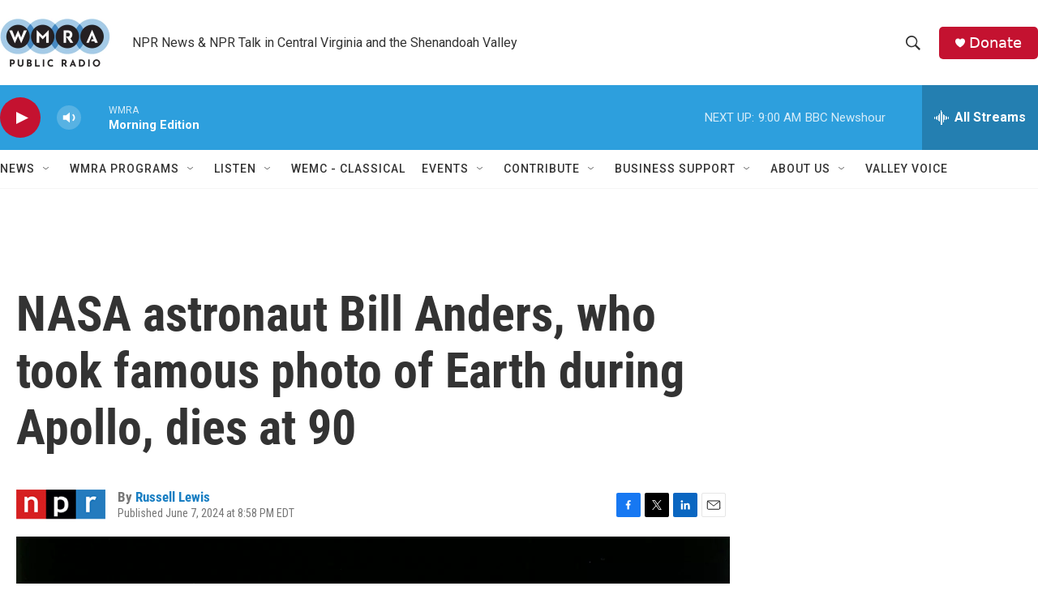

--- FILE ---
content_type: text/html;charset=UTF-8
request_url: https://www.wmra.org/2024-06-07/nasa-astronaut-bill-anders-who-took-famous-photo-of-earth-during-apollo-dies-at-90
body_size: 32353
content:
<!DOCTYPE html>
<html class="ArtP aside" lang="en">
    <head>
    <meta charset="UTF-8">

    

    <style data-cssvarsponyfill="true">
        :root { --siteBgColorInverse: #121212; --primaryTextColorInverse: #ffffff; --secondaryTextColorInverse: #cccccc; --tertiaryTextColorInverse: #cccccc; --headerBgColorInverse: #000000; --headerBorderColorInverse: #858585; --headerTextColorInverse: #ffffff; --secC1_Inverse: #a2a2a2; --secC4_Inverse: #282828; --headerNavBarBgColorInverse: #121212; --headerMenuBgColorInverse: #ffffff; --headerMenuTextColorInverse: #6b2b85; --headerMenuTextColorHoverInverse: #6b2b85; --liveBlogTextColorInverse: #ffffff; --applyButtonColorInverse: #4485D5; --applyButtonTextColorInverse: #4485D5; --siteBgColor: #ffffff; --primaryTextColor: #333333; --secondaryTextColor: #666666; --secC1: #767676; --secC4: #f5f5f5; --secC5: #ffffff; --siteBgColor: #ffffff; --siteInverseBgColor: #000000; --linkColor: #1a7fc3; --linkHoverColor: #125c8e; --headerBgColor: #ffffff; --headerBgColorInverse: #000000; --headerBorderColor: #e6e6e6; --headerBorderColorInverse: #858585; --tertiaryTextColor: #1c1c1c; --headerTextColor: #333333; --buttonTextColor: #ffffff; --headerNavBarBgColor: #ffffff; --headerNavBarTextColor: #333333; --headerMenuBgColor: #ffffff; --headerMenuTextColor: #333333; --headerMenuTextColorHover: #68ac4d; --liveBlogTextColor: #282829; --applyButtonColor: #194173; --applyButtonTextColor: #2c4273; --primaryColor1: #2d9fdd; --primaryColor2: #c41230; --breakingColor: #ff6f00; --secC2: #dcdcdc; --secC3: #e6e6e6; --secC5: #ffffff; --linkColor: #1a7fc3; --linkHoverColor: #125c8e; --donateBGColor: #c41230; --headerIconColor: #ffffff; --hatButtonBgColor: #ffffff; --hatButtonBgHoverColor: #411c58; --hatButtonBorderColor: #411c58; --hatButtonBorderHoverColor: #ffffff; --hatButtoniconColor: #d62021; --hatButtonTextColor: #411c58; --hatButtonTextHoverColor: #ffffff; --footerTextColor: #ffffff; --footerTextBgColor: #ffffff; --footerPartnersBgColor: #000000; --listBorderColor: #030202; --gridBorderColor: #e6e6e6; --tagButtonBorderColor: #1A7FC3; --tagButtonTextColor: #1A7FC3; --breakingTextColor: #ffffff; --sectionTextColor: #ff6f00; --contentWidth: 1440px; --primaryHeadlineFont: sans-serif; --secHlFont: sans-serif; --bodyFont: sans-serif; --colorWhite: #ffffff; --colorBlack: #000000;} .fonts-loaded { --primaryHeadlineFont: "Roboto Condensed"; --secHlFont: "Roboto Condensed"; --bodyFont: "Roboto"; --liveBlogBodyFont: "Roboto";}
    </style>

    
    <meta property="og:title" content="NASA astronaut Bill Anders, who took famous photo of Earth during Apollo, dies at 90">

    <meta property="og:url" content="https://www.wmra.org/2024-06-07/nasa-astronaut-bill-anders-who-took-famous-photo-of-earth-during-apollo-dies-at-90">

    <meta property="og:image" content="https://npr.brightspotcdn.com/dims4/default/0afc2a7/2147483647/strip/true/crop/3000x1575+0+337/resize/1200x630!/quality/90/?url=https%3A%2F%2Fmedia.npr.org%2Fassets%2Fimg%2F2017%2F04%2F28%2Frise297755main_gpn-2001-000009_full-8210bdcf9b9cd8006ec18d20b0bb1e9dad412f57.jpg">

    
    <meta property="og:image:url" content="https://npr.brightspotcdn.com/dims4/default/0afc2a7/2147483647/strip/true/crop/3000x1575+0+337/resize/1200x630!/quality/90/?url=https%3A%2F%2Fmedia.npr.org%2Fassets%2Fimg%2F2017%2F04%2F28%2Frise297755main_gpn-2001-000009_full-8210bdcf9b9cd8006ec18d20b0bb1e9dad412f57.jpg">
    
    <meta property="og:image:width" content="1200">
    <meta property="og:image:height" content="630">
    <meta property="og:image:type" content="image/jpeg">
    
    <meta property="og:image:alt" content=" This picture, taken by Apollo 8 astronaut Bill Anders, is one of the most famous images ever photographed in space. It shows the earth rising against the barren lunar landscape on the first human mission to the moon in 1968.">
    

    <meta property="og:description" content="Awestruck, Anders snapped the timeless shot of the glorious blue and white planet rising over the horizon of the gray and lifeless moon, and &quot;how tiny and fragile and precious and finite it is.&quot;">

    <meta property="og:site_name" content="WMRA and WEMC">



    <meta property="og:type" content="article">

    <meta property="article:author" content="https://www.wmra.org/people/russell-lewis">

    <meta property="article:published_time" content="2024-06-08T00:58:03">

    <meta property="article:modified_time" content="2024-06-08T00:59:05.52">

    <meta property="article:tag" content="NPR News">

    <meta property="article:tag" content="NPR Headline News">

    
    <meta name="twitter:card" content="summary_large_image"/>
    
    
    
    
    <meta name="twitter:description" content="Awestruck, Anders snapped the timeless shot of the glorious blue and white planet rising over the horizon of the gray and lifeless moon, and &quot;how tiny and fragile and precious and finite it is.&quot;"/>
    
    
    <meta name="twitter:image" content="https://npr.brightspotcdn.com/dims4/default/a5406b3/2147483647/strip/true/crop/3000x1688+0+281/resize/1200x675!/quality/90/?url=https%3A%2F%2Fmedia.npr.org%2Fassets%2Fimg%2F2017%2F04%2F28%2Frise297755main_gpn-2001-000009_full-8210bdcf9b9cd8006ec18d20b0bb1e9dad412f57.jpg"/>

    
    <meta name="twitter:image:alt" content=" This picture, taken by Apollo 8 astronaut Bill Anders, is one of the most famous images ever photographed in space. It shows the earth rising against the barren lunar landscape on the first human mission to the moon in 1968."/>
    
    
    
    
    <meta name="twitter:title" content="NASA astronaut Bill Anders, who took famous photo of Earth during Apollo, dies at 90"/>
    

    <meta property="fb:app_id" content="4062278227231507">

<meta name="disqus.shortname" content="npr-wmra">
<meta name="disqus.url" content="https://www.wmra.org/2024-06-07/nasa-astronaut-bill-anders-who-took-famous-photo-of-earth-during-apollo-dies-at-90">
<meta name="disqus.title" content="NASA astronaut Bill Anders, who took famous photo of Earth during Apollo, dies at 90">
<meta name="disqus.identifier" content="0000018f-f55b-d4a2-abdf-ffdb32b10000">


    <link data-cssvarsponyfill="true" class="Webpack-css" rel="stylesheet" href="https://npr.brightspotcdn.com/resource/00000177-1bc0-debb-a57f-dfcf4a950000/styleguide/All.min.0db89f2a608a6b13cec2d9fc84f71c45.gz.css">

    

    <style>.FooterNavigation-items-item {
    display: inline-block
}</style>
<style>[class*='-articleBody'] > ul,
[class*='-articleBody'] > ul ul {
    list-style-type: disc;
}</style>


    <meta name="viewport" content="width=device-width, initial-scale=1, viewport-fit=cover"><title>NASA astronaut Bill Anders, who took famous photo of Earth during Apollo, dies at 90</title><meta name="description" content="Awestruck, Anders snapped the timeless shot of the glorious blue and white planet rising over the horizon of the gray and lifeless moon, and &quot;how tiny and fragile and precious and finite it is.&quot;"><link rel="canonical" href="https://www.npr.org/2024/06/07/401128365/nasa-astronaut-bill-anders-apollo-8-dead"><meta name="brightspot.contentId" content="0000018f-f55b-d4a2-abdf-ffdb32b10000"><link rel="apple-touch-icon"sizes="180x180"href="/apple-touch-icon.png"><link rel="icon"type="image/png"href="/favicon-32x32.png"><link rel="icon"type="image/png"href="/favicon-16x16.png">
    
    
    <meta name="brightspot-dataLayer" content="{
  &quot;author&quot; : &quot;Russell Lewis&quot;,
  &quot;bspStoryId&quot; : &quot;0000018f-f55b-d4a2-abdf-ffdb32b10000&quot;,
  &quot;category&quot; : &quot;&quot;,
  &quot;inlineAudio&quot; : 0,
  &quot;keywords&quot; : &quot;NPR News,NPR Headline News&quot;,
  &quot;nprCmsSite&quot; : true,
  &quot;nprStoryId&quot; : &quot;401128365&quot;,
  &quot;pageType&quot; : &quot;news-story&quot;,
  &quot;program&quot; : &quot;&quot;,
  &quot;publishedDate&quot; : &quot;2024-06-07T20:58:03Z&quot;,
  &quot;siteName&quot; : &quot;WMRA and WEMC&quot;,
  &quot;station&quot; : &quot;WMRA&quot;,
  &quot;stationOrgId&quot; : &quot;1177&quot;,
  &quot;storyOrgId&quot; : &quot;s1&quot;,
  &quot;storyTheme&quot; : &quot;news-story&quot;,
  &quot;storyTitle&quot; : &quot;NASA astronaut Bill Anders, who took famous photo of Earth during Apollo, dies at 90&quot;,
  &quot;timezone&quot; : &quot;America/New_York&quot;,
  &quot;wordCount&quot; : 0,
  &quot;series&quot; : &quot;&quot;
}">
    <script id="brightspot-dataLayer">
        (function () {
            var dataValue = document.head.querySelector('meta[name="brightspot-dataLayer"]').content;
            if (dataValue) {
                window.brightspotDataLayer = JSON.parse(dataValue);
            }
        })();
    </script>

    <link rel="amphtml" href="https://www.wmra.org/2024-06-07/nasa-astronaut-bill-anders-who-took-famous-photo-of-earth-during-apollo-dies-at-90?_amp=true">

    

    
    <script src="https://npr.brightspotcdn.com/resource/00000177-1bc0-debb-a57f-dfcf4a950000/styleguide/All.min.fd8f7fccc526453c829dde80fc7c2ef5.gz.js" async></script>
    

    <script>

  window.fbAsyncInit = function() {
      FB.init({
          
              appId : '4062278227231507',
          
          xfbml : true,
          version : 'v2.9'
      });
  };

  (function(d, s, id){
     var js, fjs = d.getElementsByTagName(s)[0];
     if (d.getElementById(id)) {return;}
     js = d.createElement(s); js.id = id;
     js.src = "//connect.facebook.net/en_US/sdk.js";
     fjs.parentNode.insertBefore(js, fjs);
   }(document, 'script', 'facebook-jssdk'));
</script>
<script async="async" src="https://securepubads.g.doubleclick.net/tag/js/gpt.js"></script>
<script type="text/javascript">
    // Google tag setup
    var googletag = googletag || {};
    googletag.cmd = googletag.cmd || [];

    googletag.cmd.push(function () {
        // @see https://developers.google.com/publisher-tag/reference#googletag.PubAdsService_enableLazyLoad
        googletag.pubads().enableLazyLoad({
            fetchMarginPercent: 100, // fetch and render ads within this % of viewport
            renderMarginPercent: 100,
            mobileScaling: 1  // Same on mobile.
        });

        googletag.pubads().enableSingleRequest()
        googletag.pubads().enableAsyncRendering()
        googletag.pubads().collapseEmptyDivs()
        googletag.pubads().disableInitialLoad()
        googletag.enableServices()
    })
</script>
<script type="application/ld+json">{"@context":"http://schema.org","@type":"ListenAction","description":"Awestruck, Anders snapped the timeless shot of the glorious blue and white planet rising over the horizon of the gray and lifeless moon, and \"how tiny and fragile and precious and finite it is.\"","name":"NASA astronaut Bill Anders, who took famous photo of Earth during Apollo, dies at 90"}</script><!-- no longer used, moved disqus script to be loaded by ps-disqus-comment-module.js to avoid errors --><script type="application/ld+json">{"@context":"http://schema.org","@type":"NewsArticle","author":[{"@context":"http://schema.org","@type":"Person","name":"Russell Lewis","url":"https://www.wmra.org/people/russell-lewis"}],"dateModified":"2024-06-07T20:59:05Z","datePublished":"2024-06-07T20:58:03Z","headline":"NASA astronaut Bill Anders, who took famous photo of Earth during Apollo, dies at 90","image":{"@context":"http://schema.org","@type":"ImageObject","url":"https://media.npr.org/assets/img/2017/04/28/rise297755main_gpn-2001-000009_full-8210bdcf9b9cd8006ec18d20b0bb1e9dad412f57.jpg"},"mainEntityOfPage":{"@type":"NewsArticle","@id":"https://www.wmra.org/2024-06-07/nasa-astronaut-bill-anders-who-took-famous-photo-of-earth-during-apollo-dies-at-90"},"publisher":{"@type":"Organization","name":"WMRA","logo":{"@context":"http://schema.org","@type":"ImageObject","height":"60","url":"https://npr.brightspotcdn.com/dims4/default/a9e77ad/2147483647/resize/x60/quality/90/?url=http%3A%2F%2Fnpr-brightspot.s3.amazonaws.com%2Fd5%2Fde%2Fa0490e2447709e488c1ed05e7df6%2Fwmra-website-header-logo.png","width":"136"}}}</script><meta name="gtm-dataLayer" content="{
  &quot;gtmAuthor&quot; : &quot;Russell Lewis&quot;,
  &quot;gtmBspStoryId&quot; : &quot;0000018f-f55b-d4a2-abdf-ffdb32b10000&quot;,
  &quot;gtmCategory&quot; : &quot;&quot;,
  &quot;gtmInlineAudio&quot; : 0,
  &quot;gtmKeywords&quot; : &quot;NPR News,NPR Headline News&quot;,
  &quot;gtmNprCmsSite&quot; : true,
  &quot;gtmNprStoryId&quot; : &quot;401128365&quot;,
  &quot;gtmPageType&quot; : &quot;news-story&quot;,
  &quot;gtmProgram&quot; : &quot;&quot;,
  &quot;gtmPublishedDate&quot; : &quot;2024-06-07T20:58:03Z&quot;,
  &quot;gtmSiteName&quot; : &quot;WMRA and WEMC&quot;,
  &quot;gtmStation&quot; : &quot;WMRA&quot;,
  &quot;gtmStationOrgId&quot; : &quot;1177&quot;,
  &quot;gtmStoryOrgId&quot; : &quot;s1&quot;,
  &quot;gtmStoryTheme&quot; : &quot;news-story&quot;,
  &quot;gtmStoryTitle&quot; : &quot;NASA astronaut Bill Anders, who took famous photo of Earth during Apollo, dies at 90&quot;,
  &quot;gtmTimezone&quot; : &quot;America/New_York&quot;,
  &quot;gtmWordCount&quot; : 0,
  &quot;gtmSeries&quot; : &quot;&quot;
}"><script>

    (function () {
        var dataValue = document.head.querySelector('meta[name="gtm-dataLayer"]').content;
        if (dataValue) {
            window.dataLayer = window.dataLayer || [];
            dataValue = JSON.parse(dataValue);
            dataValue['event'] = 'gtmFirstView';
            window.dataLayer.push(dataValue);
        }
    })();

    (function(w,d,s,l,i){w[l]=w[l]||[];w[l].push({'gtm.start':
            new Date().getTime(),event:'gtm.js'});var f=d.getElementsByTagName(s)[0],
        j=d.createElement(s),dl=l!='dataLayer'?'&l='+l:'';j.async=true;j.src=
        'https://www.googletagmanager.com/gtm.js?id='+i+dl;f.parentNode.insertBefore(j,f);
})(window,document,'script','dataLayer','GTM-N39QFDR');</script><script>window.addEventListener('DOMContentLoaded', (event) => {
    window.nulldurationobserver = new MutationObserver(function (mutations) {
        document.querySelectorAll('.StreamPill-duration').forEach(pill => { 
      if (pill.innerText == "LISTENNULL") {
         pill.innerText = "LISTEN"
      } 
    });
      });

      window.nulldurationobserver.observe(document.body, {
        childList: true,
        subtree: true
      });
});
</script>


    <script>
        var head = document.getElementsByTagName('head')
        head = head[0]
        var link = document.createElement('link');
        link.setAttribute('href', 'https://fonts.googleapis.com/css?family=Roboto Condensed|Roboto|Roboto:400,500,700&display=swap');
        var relList = link.relList;

        if (relList && relList.supports('preload')) {
            link.setAttribute('as', 'style');
            link.setAttribute('rel', 'preload');
            link.setAttribute('onload', 'this.rel="stylesheet"');
            link.setAttribute('crossorigin', 'anonymous');
        } else {
            link.setAttribute('rel', 'stylesheet');
        }

        head.appendChild(link);
    </script>
</head>


    <body class="Page-body" data-content-width="1440px">
    <noscript>
    <iframe src="https://www.googletagmanager.com/ns.html?id=GTM-N39QFDR" height="0" width="0" style="display:none;visibility:hidden"></iframe>
</noscript>
        

    <!-- Putting icons here, so we don't have to include in a bunch of -body hbs's -->
<svg xmlns="http://www.w3.org/2000/svg" style="display:none" id="iconsMap1" class="iconsMap">
    <symbol id="play-icon" viewBox="0 0 115 115">
        <polygon points="0,0 115,57.5 0,115" fill="currentColor" />
    </symbol>
    <symbol id="grid" viewBox="0 0 32 32">
            <g>
                <path d="M6.4,5.7 C6.4,6.166669 6.166669,6.4 5.7,6.4 L0.7,6.4 C0.233331,6.4 0,6.166669 0,5.7 L0,0.7 C0,0.233331 0.233331,0 0.7,0 L5.7,0 C6.166669,0 6.4,0.233331 6.4,0.7 L6.4,5.7 Z M19.2,5.7 C19.2,6.166669 18.966669,6.4 18.5,6.4 L13.5,6.4 C13.033331,6.4 12.8,6.166669 12.8,5.7 L12.8,0.7 C12.8,0.233331 13.033331,0 13.5,0 L18.5,0 C18.966669,0 19.2,0.233331 19.2,0.7 L19.2,5.7 Z M32,5.7 C32,6.166669 31.766669,6.4 31.3,6.4 L26.3,6.4 C25.833331,6.4 25.6,6.166669 25.6,5.7 L25.6,0.7 C25.6,0.233331 25.833331,0 26.3,0 L31.3,0 C31.766669,0 32,0.233331 32,0.7 L32,5.7 Z M6.4,18.5 C6.4,18.966669 6.166669,19.2 5.7,19.2 L0.7,19.2 C0.233331,19.2 0,18.966669 0,18.5 L0,13.5 C0,13.033331 0.233331,12.8 0.7,12.8 L5.7,12.8 C6.166669,12.8 6.4,13.033331 6.4,13.5 L6.4,18.5 Z M19.2,18.5 C19.2,18.966669 18.966669,19.2 18.5,19.2 L13.5,19.2 C13.033331,19.2 12.8,18.966669 12.8,18.5 L12.8,13.5 C12.8,13.033331 13.033331,12.8 13.5,12.8 L18.5,12.8 C18.966669,12.8 19.2,13.033331 19.2,13.5 L19.2,18.5 Z M32,18.5 C32,18.966669 31.766669,19.2 31.3,19.2 L26.3,19.2 C25.833331,19.2 25.6,18.966669 25.6,18.5 L25.6,13.5 C25.6,13.033331 25.833331,12.8 26.3,12.8 L31.3,12.8 C31.766669,12.8 32,13.033331 32,13.5 L32,18.5 Z M6.4,31.3 C6.4,31.766669 6.166669,32 5.7,32 L0.7,32 C0.233331,32 0,31.766669 0,31.3 L0,26.3 C0,25.833331 0.233331,25.6 0.7,25.6 L5.7,25.6 C6.166669,25.6 6.4,25.833331 6.4,26.3 L6.4,31.3 Z M19.2,31.3 C19.2,31.766669 18.966669,32 18.5,32 L13.5,32 C13.033331,32 12.8,31.766669 12.8,31.3 L12.8,26.3 C12.8,25.833331 13.033331,25.6 13.5,25.6 L18.5,25.6 C18.966669,25.6 19.2,25.833331 19.2,26.3 L19.2,31.3 Z M32,31.3 C32,31.766669 31.766669,32 31.3,32 L26.3,32 C25.833331,32 25.6,31.766669 25.6,31.3 L25.6,26.3 C25.6,25.833331 25.833331,25.6 26.3,25.6 L31.3,25.6 C31.766669,25.6 32,25.833331 32,26.3 L32,31.3 Z" id=""></path>
            </g>
    </symbol>
    <symbol id="radio-stream" width="18" height="19" viewBox="0 0 18 19">
        <g fill="currentColor" fill-rule="nonzero">
            <path d="M.5 8c-.276 0-.5.253-.5.565v1.87c0 .312.224.565.5.565s.5-.253.5-.565v-1.87C1 8.253.776 8 .5 8zM2.5 8c-.276 0-.5.253-.5.565v1.87c0 .312.224.565.5.565s.5-.253.5-.565v-1.87C3 8.253 2.776 8 2.5 8zM3.5 7c-.276 0-.5.276-.5.617v3.766c0 .34.224.617.5.617s.5-.276.5-.617V7.617C4 7.277 3.776 7 3.5 7zM5.5 6c-.276 0-.5.275-.5.613v5.774c0 .338.224.613.5.613s.5-.275.5-.613V6.613C6 6.275 5.776 6 5.5 6zM6.5 4c-.276 0-.5.26-.5.58v8.84c0 .32.224.58.5.58s.5-.26.5-.58V4.58C7 4.26 6.776 4 6.5 4zM8.5 0c-.276 0-.5.273-.5.61v17.78c0 .337.224.61.5.61s.5-.273.5-.61V.61C9 .273 8.776 0 8.5 0zM9.5 2c-.276 0-.5.274-.5.612v14.776c0 .338.224.612.5.612s.5-.274.5-.612V2.612C10 2.274 9.776 2 9.5 2zM11.5 5c-.276 0-.5.276-.5.616v8.768c0 .34.224.616.5.616s.5-.276.5-.616V5.616c0-.34-.224-.616-.5-.616zM12.5 6c-.276 0-.5.262-.5.584v4.832c0 .322.224.584.5.584s.5-.262.5-.584V6.584c0-.322-.224-.584-.5-.584zM14.5 7c-.276 0-.5.29-.5.647v3.706c0 .357.224.647.5.647s.5-.29.5-.647V7.647C15 7.29 14.776 7 14.5 7zM15.5 8c-.276 0-.5.253-.5.565v1.87c0 .312.224.565.5.565s.5-.253.5-.565v-1.87c0-.312-.224-.565-.5-.565zM17.5 8c-.276 0-.5.253-.5.565v1.87c0 .312.224.565.5.565s.5-.253.5-.565v-1.87c0-.312-.224-.565-.5-.565z"/>
        </g>
    </symbol>
    <symbol id="icon-magnify" viewBox="0 0 31 31">
        <g>
            <path fill-rule="evenodd" d="M22.604 18.89l-.323.566 8.719 8.8L28.255 31l-8.719-8.8-.565.404c-2.152 1.346-4.386 2.018-6.7 2.018-3.39 0-6.284-1.21-8.679-3.632C1.197 18.568 0 15.66 0 12.27c0-3.39 1.197-6.283 3.592-8.678C5.987 1.197 8.88 0 12.271 0c3.39 0 6.283 1.197 8.678 3.592 2.395 2.395 3.593 5.288 3.593 8.679 0 2.368-.646 4.574-1.938 6.62zM19.162 5.77C17.322 3.925 15.089 3 12.46 3c-2.628 0-4.862.924-6.702 2.77C3.92 7.619 3 9.862 3 12.5c0 2.639.92 4.882 2.76 6.73C7.598 21.075 9.832 22 12.46 22c2.629 0 4.862-.924 6.702-2.77C21.054 17.33 22 15.085 22 12.5c0-2.586-.946-4.83-2.838-6.73z"/>
        </g>
    </symbol>
    <symbol id="burger-menu" viewBox="0 0 14 10">
        <g>
            <path fill-rule="evenodd" d="M0 5.5v-1h14v1H0zM0 1V0h14v1H0zm0 9V9h14v1H0z"></path>
        </g>
    </symbol>
    <symbol id="close-x" viewBox="0 0 14 14">
        <g>
            <path fill-rule="nonzero" d="M6.336 7L0 .664.664 0 7 6.336 13.336 0 14 .664 7.664 7 14 13.336l-.664.664L7 7.664.664 14 0 13.336 6.336 7z"></path>
        </g>
    </symbol>
    <symbol id="share-more-arrow" viewBox="0 0 512 512" style="enable-background:new 0 0 512 512;">
        <g>
            <g>
                <path d="M512,241.7L273.643,3.343v156.152c-71.41,3.744-138.015,33.337-188.958,84.28C30.075,298.384,0,370.991,0,448.222v60.436
                    l29.069-52.985c45.354-82.671,132.173-134.027,226.573-134.027c5.986,0,12.004,0.212,18.001,0.632v157.779L512,241.7z
                    M255.642,290.666c-84.543,0-163.661,36.792-217.939,98.885c26.634-114.177,129.256-199.483,251.429-199.483h15.489V78.131
                    l163.568,163.568L304.621,405.267V294.531l-13.585-1.683C279.347,291.401,267.439,290.666,255.642,290.666z"></path>
            </g>
        </g>
    </symbol>
    <symbol id="chevron" viewBox="0 0 100 100">
        <g>
            <path d="M22.4566257,37.2056786 L-21.4456527,71.9511488 C-22.9248661,72.9681457 -24.9073712,72.5311671 -25.8758148,70.9765924 L-26.9788683,69.2027424 C-27.9450684,67.6481676 -27.5292733,65.5646602 -26.0500598,64.5484493 L20.154796,28.2208967 C21.5532435,27.2597011 23.3600078,27.2597011 24.759951,28.2208967 L71.0500598,64.4659264 C72.5292733,65.4829232 72.9450684,67.5672166 71.9788683,69.1217913 L70.8750669,70.8956413 C69.9073712,72.4502161 67.9241183,72.8848368 66.4449048,71.8694118 L22.4566257,37.2056786 Z" id="Transparent-Chevron" transform="translate(22.500000, 50.000000) rotate(90.000000) translate(-22.500000, -50.000000) "></path>
        </g>
    </symbol>
</svg>

<svg xmlns="http://www.w3.org/2000/svg" style="display:none" id="iconsMap2" class="iconsMap">
    <symbol id="mono-icon-facebook" viewBox="0 0 10 19">
        <path fill-rule="evenodd" d="M2.707 18.25V10.2H0V7h2.707V4.469c0-1.336.375-2.373 1.125-3.112C4.582.62 5.578.25 6.82.25c1.008 0 1.828.047 2.461.14v2.848H7.594c-.633 0-1.067.14-1.301.422-.188.235-.281.61-.281 1.125V7H9l-.422 3.2H6.012v8.05H2.707z"></path>
    </symbol>
    <symbol id="mono-icon-instagram" viewBox="0 0 17 17">
        <g>
            <path fill-rule="evenodd" d="M8.281 4.207c.727 0 1.4.182 2.022.545a4.055 4.055 0 0 1 1.476 1.477c.364.62.545 1.294.545 2.021 0 .727-.181 1.4-.545 2.021a4.055 4.055 0 0 1-1.476 1.477 3.934 3.934 0 0 1-2.022.545c-.726 0-1.4-.182-2.021-.545a4.055 4.055 0 0 1-1.477-1.477 3.934 3.934 0 0 1-.545-2.021c0-.727.182-1.4.545-2.021A4.055 4.055 0 0 1 6.26 4.752a3.934 3.934 0 0 1 2.021-.545zm0 6.68a2.54 2.54 0 0 0 1.864-.774 2.54 2.54 0 0 0 .773-1.863 2.54 2.54 0 0 0-.773-1.863 2.54 2.54 0 0 0-1.864-.774 2.54 2.54 0 0 0-1.863.774 2.54 2.54 0 0 0-.773 1.863c0 .727.257 1.348.773 1.863a2.54 2.54 0 0 0 1.863.774zM13.45 4.03c-.023.258-.123.48-.299.668a.856.856 0 0 1-.65.281.913.913 0 0 1-.668-.28.913.913 0 0 1-.281-.669c0-.258.094-.48.281-.668a.913.913 0 0 1 .668-.28c.258 0 .48.093.668.28.187.188.281.41.281.668zm2.672.95c.023.656.035 1.746.035 3.269 0 1.523-.017 2.62-.053 3.287-.035.668-.134 1.248-.298 1.74a4.098 4.098 0 0 1-.967 1.53 4.098 4.098 0 0 1-1.53.966c-.492.164-1.072.264-1.74.3-.668.034-1.763.052-3.287.052-1.523 0-2.619-.018-3.287-.053-.668-.035-1.248-.146-1.74-.334a3.747 3.747 0 0 1-1.53-.931 4.098 4.098 0 0 1-.966-1.53c-.164-.492-.264-1.072-.299-1.74C.424 10.87.406 9.773.406 8.25S.424 5.63.46 4.963c.035-.668.135-1.248.299-1.74.21-.586.533-1.096.967-1.53A4.098 4.098 0 0 1 3.254.727c.492-.164 1.072-.264 1.74-.3C5.662.394 6.758.376 8.281.376c1.524 0 2.62.018 3.287.053.668.035 1.248.135 1.74.299a4.098 4.098 0 0 1 2.496 2.496c.165.492.27 1.078.317 1.757zm-1.687 7.91c.14-.399.234-1.032.28-1.899.024-.515.036-1.242.036-2.18V7.689c0-.961-.012-1.688-.035-2.18-.047-.89-.14-1.524-.281-1.899a2.537 2.537 0 0 0-1.512-1.511c-.375-.14-1.008-.235-1.899-.282a51.292 51.292 0 0 0-2.18-.035H7.72c-.938 0-1.664.012-2.18.035-.867.047-1.5.141-1.898.282a2.537 2.537 0 0 0-1.512 1.511c-.14.375-.234 1.008-.281 1.899a51.292 51.292 0 0 0-.036 2.18v1.125c0 .937.012 1.664.036 2.18.047.866.14 1.5.28 1.898.306.726.81 1.23 1.513 1.511.398.141 1.03.235 1.898.282.516.023 1.242.035 2.18.035h1.125c.96 0 1.687-.012 2.18-.035.89-.047 1.523-.141 1.898-.282.726-.304 1.23-.808 1.512-1.511z"></path>
        </g>
    </symbol>
    <symbol id="mono-icon-email" viewBox="0 0 512 512">
        <g>
            <path d="M67,148.7c11,5.8,163.8,89.1,169.5,92.1c5.7,3,11.5,4.4,20.5,4.4c9,0,14.8-1.4,20.5-4.4c5.7-3,158.5-86.3,169.5-92.1
                c4.1-2.1,11-5.9,12.5-10.2c2.6-7.6-0.2-10.5-11.3-10.5H257H65.8c-11.1,0-13.9,3-11.3,10.5C56,142.9,62.9,146.6,67,148.7z"></path>
            <path d="M455.7,153.2c-8.2,4.2-81.8,56.6-130.5,88.1l82.2,92.5c2,2,2.9,4.4,1.8,5.6c-1.2,1.1-3.8,0.5-5.9-1.4l-98.6-83.2
                c-14.9,9.6-25.4,16.2-27.2,17.2c-7.7,3.9-13.1,4.4-20.5,4.4c-7.4,0-12.8-0.5-20.5-4.4c-1.9-1-12.3-7.6-27.2-17.2l-98.6,83.2
                c-2,2-4.7,2.6-5.9,1.4c-1.2-1.1-0.3-3.6,1.7-5.6l82.1-92.5c-48.7-31.5-123.1-83.9-131.3-88.1c-8.8-4.5-9.3,0.8-9.3,4.9
                c0,4.1,0,205,0,205c0,9.3,13.7,20.9,23.5,20.9H257h185.5c9.8,0,21.5-11.7,21.5-20.9c0,0,0-201,0-205
                C464,153.9,464.6,148.7,455.7,153.2z"></path>
        </g>
    </symbol>
    <symbol id="default-image" width="24" height="24" viewBox="0 0 24 24" fill="none" stroke="currentColor" stroke-width="2" stroke-linecap="round" stroke-linejoin="round" class="feather feather-image">
        <rect x="3" y="3" width="18" height="18" rx="2" ry="2"></rect>
        <circle cx="8.5" cy="8.5" r="1.5"></circle>
        <polyline points="21 15 16 10 5 21"></polyline>
    </symbol>
    <symbol id="icon-email" width="18px" viewBox="0 0 20 14">
        <g id="Symbols" stroke="none" stroke-width="1" fill="none" fill-rule="evenodd" stroke-linecap="round" stroke-linejoin="round">
            <g id="social-button-bar" transform="translate(-125.000000, -8.000000)" stroke="#000000">
                <g id="Group-2" transform="translate(120.000000, 0.000000)">
                    <g id="envelope" transform="translate(6.000000, 9.000000)">
                        <path d="M17.5909091,10.6363636 C17.5909091,11.3138182 17.0410909,11.8636364 16.3636364,11.8636364 L1.63636364,11.8636364 C0.958909091,11.8636364 0.409090909,11.3138182 0.409090909,10.6363636 L0.409090909,1.63636364 C0.409090909,0.958090909 0.958909091,0.409090909 1.63636364,0.409090909 L16.3636364,0.409090909 C17.0410909,0.409090909 17.5909091,0.958090909 17.5909091,1.63636364 L17.5909091,10.6363636 L17.5909091,10.6363636 Z" id="Stroke-406"></path>
                        <polyline id="Stroke-407" points="17.1818182 0.818181818 9 7.36363636 0.818181818 0.818181818"></polyline>
                    </g>
                </g>
            </g>
        </g>
    </symbol>
    <symbol id="mono-icon-print" viewBox="0 0 12 12">
        <g fill-rule="evenodd">
            <path fill-rule="nonzero" d="M9 10V7H3v3H1a1 1 0 0 1-1-1V4a1 1 0 0 1 1-1h10a1 1 0 0 1 1 1v3.132A2.868 2.868 0 0 1 9.132 10H9zm.5-4.5a1 1 0 1 0 0-2 1 1 0 0 0 0 2zM3 0h6v2H3z"></path>
            <path d="M4 8h4v4H4z"></path>
        </g>
    </symbol>
    <symbol id="mono-icon-copylink" viewBox="0 0 12 12">
        <g fill-rule="evenodd">
            <path d="M10.199 2.378c.222.205.4.548.465.897.062.332.016.614-.132.774L8.627 6.106c-.187.203-.512.232-.75-.014a.498.498 0 0 0-.706.028.499.499 0 0 0 .026.706 1.509 1.509 0 0 0 2.165-.04l1.903-2.06c.37-.398.506-.98.382-1.636-.105-.557-.392-1.097-.77-1.445L9.968.8C9.591.452 9.03.208 8.467.145 7.803.072 7.233.252 6.864.653L4.958 2.709a1.509 1.509 0 0 0 .126 2.161.5.5 0 1 0 .68-.734c-.264-.218-.26-.545-.071-.747L7.597 1.33c.147-.16.425-.228.76-.19.353.038.71.188.931.394l.91.843.001.001zM1.8 9.623c-.222-.205-.4-.549-.465-.897-.062-.332-.016-.614.132-.774l1.905-2.057c.187-.203.512-.232.75.014a.498.498 0 0 0 .706-.028.499.499 0 0 0-.026-.706 1.508 1.508 0 0 0-2.165.04L.734 7.275c-.37.399-.506.98-.382 1.637.105.557.392 1.097.77 1.445l.91.843c.376.35.937.594 1.5.656.664.073 1.234-.106 1.603-.507L7.04 9.291a1.508 1.508 0 0 0-.126-2.16.5.5 0 0 0-.68.734c.264.218.26.545.071.747l-1.904 2.057c-.147.16-.425.228-.76.191-.353-.038-.71-.188-.931-.394l-.91-.843z"></path>
            <path d="M8.208 3.614a.5.5 0 0 0-.707.028L3.764 7.677a.5.5 0 0 0 .734.68L8.235 4.32a.5.5 0 0 0-.027-.707"></path>
        </g>
    </symbol>
    <symbol id="mono-icon-linkedin" viewBox="0 0 16 17">
        <g fill-rule="evenodd">
            <path d="M3.734 16.125H.464V5.613h3.27zM2.117 4.172c-.515 0-.96-.188-1.336-.563A1.825 1.825 0 0 1 .22 2.273c0-.515.187-.96.562-1.335.375-.375.82-.563 1.336-.563.516 0 .961.188 1.336.563.375.375.563.82.563 1.335 0 .516-.188.961-.563 1.336-.375.375-.82.563-1.336.563zM15.969 16.125h-3.27v-5.133c0-.844-.07-1.453-.21-1.828-.259-.633-.762-.95-1.512-.95s-1.278.282-1.582.845c-.235.421-.352 1.043-.352 1.863v5.203H5.809V5.613h3.128v1.442h.036c.234-.469.609-.856 1.125-1.16.562-.375 1.218-.563 1.968-.563 1.524 0 2.59.48 3.2 1.441.468.774.703 1.97.703 3.586v5.766z"></path>
        </g>
    </symbol>
    <symbol id="mono-icon-pinterest" viewBox="0 0 512 512">
        <g>
            <path d="M256,32C132.3,32,32,132.3,32,256c0,91.7,55.2,170.5,134.1,205.2c-0.6-15.6-0.1-34.4,3.9-51.4
                c4.3-18.2,28.8-122.1,28.8-122.1s-7.2-14.3-7.2-35.4c0-33.2,19.2-58,43.2-58c20.4,0,30.2,15.3,30.2,33.6
                c0,20.5-13.1,51.1-19.8,79.5c-5.6,23.8,11.9,43.1,35.4,43.1c42.4,0,71-54.5,71-119.1c0-49.1-33.1-85.8-93.2-85.8
                c-67.9,0-110.3,50.7-110.3,107.3c0,19.5,5.8,33.3,14.8,43.9c4.1,4.9,4.7,6.9,3.2,12.5c-1.1,4.1-3.5,14-4.6,18
                c-1.5,5.7-6.1,7.7-11.2,5.6c-31.3-12.8-45.9-47-45.9-85.6c0-63.6,53.7-139.9,160.1-139.9c85.5,0,141.8,61.9,141.8,128.3
                c0,87.9-48.9,153.5-120.9,153.5c-24.2,0-46.9-13.1-54.7-27.9c0,0-13,51.6-15.8,61.6c-4.7,17.3-14,34.5-22.5,48
                c20.1,5.9,41.4,9.2,63.5,9.2c123.7,0,224-100.3,224-224C480,132.3,379.7,32,256,32z"></path>
        </g>
    </symbol>
    <symbol id="mono-icon-tumblr" viewBox="0 0 512 512">
        <g>
            <path d="M321.2,396.3c-11.8,0-22.4-2.8-31.5-8.3c-6.9-4.1-11.5-9.6-14-16.4c-2.6-6.9-3.6-22.3-3.6-46.4V224h96v-64h-96V48h-61.9
                c-2.7,21.5-7.5,44.7-14.5,58.6c-7,13.9-14,25.8-25.6,35.7c-11.6,9.9-25.6,17.9-41.9,23.3V224h48v140.4c0,19,2,33.5,5.9,43.5
                c4,10,11.1,19.5,21.4,28.4c10.3,8.9,22.8,15.7,37.3,20.5c14.6,4.8,31.4,7.2,50.4,7.2c16.7,0,30.3-1.7,44.7-5.1
                c14.4-3.4,30.5-9.3,48.2-17.6v-65.6C363.2,389.4,342.3,396.3,321.2,396.3z"></path>
        </g>
    </symbol>
    <symbol id="mono-icon-twitter" viewBox="0 0 1200 1227">
        <g>
            <path d="M714.163 519.284L1160.89 0H1055.03L667.137 450.887L357.328 0H0L468.492 681.821L0 1226.37H105.866L515.491
            750.218L842.672 1226.37H1200L714.137 519.284H714.163ZM569.165 687.828L521.697 619.934L144.011 79.6944H306.615L611.412
            515.685L658.88 583.579L1055.08 1150.3H892.476L569.165 687.854V687.828Z" fill="white"></path>
        </g>
    </symbol>
    <symbol id="mono-icon-youtube" viewBox="0 0 512 512">
        <g>
            <path fill-rule="evenodd" d="M508.6,148.8c0-45-33.1-81.2-74-81.2C379.2,65,322.7,64,265,64c-3,0-6,0-9,0s-6,0-9,0c-57.6,0-114.2,1-169.6,3.6
                c-40.8,0-73.9,36.4-73.9,81.4C1,184.6-0.1,220.2,0,255.8C-0.1,291.4,1,327,3.4,362.7c0,45,33.1,81.5,73.9,81.5
                c58.2,2.7,117.9,3.9,178.6,3.8c60.8,0.2,120.3-1,178.6-3.8c40.9,0,74-36.5,74-81.5c2.4-35.7,3.5-71.3,3.4-107
                C512.1,220.1,511,184.5,508.6,148.8z M207,353.9V157.4l145,98.2L207,353.9z"></path>
        </g>
    </symbol>
    <symbol id="mono-icon-flipboard" viewBox="0 0 500 500">
        <g>
            <path d="M0,0V500H500V0ZM400,200H300V300H200V400H100V100H400Z"></path>
        </g>
    </symbol>
    <symbol id="mono-icon-bluesky" viewBox="0 0 568 501">
        <g>
            <path d="M123.121 33.6637C188.241 82.5526 258.281 181.681 284 234.873C309.719 181.681 379.759 82.5526 444.879
            33.6637C491.866 -1.61183 568 -28.9064 568 57.9464C568 75.2916 558.055 203.659 552.222 224.501C531.947 296.954
            458.067 315.434 392.347 304.249C507.222 323.8 536.444 388.56 473.333 453.32C353.473 576.312 301.061 422.461
            287.631 383.039C285.169 375.812 284.017 372.431 284 375.306C283.983 372.431 282.831 375.812 280.369 383.039C266.939
            422.461 214.527 576.312 94.6667 453.32C31.5556 388.56 60.7778 323.8 175.653 304.249C109.933 315.434 36.0535
            296.954 15.7778 224.501C9.94525 203.659 0 75.2916 0 57.9464C0 -28.9064 76.1345 -1.61183 123.121 33.6637Z"
            fill="white">
            </path>
        </g>
    </symbol>
    <symbol id="mono-icon-threads" viewBox="0 0 192 192">
        <g>
            <path d="M141.537 88.9883C140.71 88.5919 139.87 88.2104 139.019 87.8451C137.537 60.5382 122.616 44.905 97.5619 44.745C97.4484 44.7443 97.3355 44.7443 97.222 44.7443C82.2364 44.7443 69.7731 51.1409 62.102 62.7807L75.881 72.2328C81.6116 63.5383 90.6052 61.6848 97.2286 61.6848C97.3051 61.6848 97.3819 61.6848 97.4576 61.6855C105.707 61.7381 111.932 64.1366 115.961 68.814C118.893 72.2193 120.854 76.925 121.825 82.8638C114.511 81.6207 106.601 81.2385 98.145 81.7233C74.3247 83.0954 59.0111 96.9879 60.0396 116.292C60.5615 126.084 65.4397 134.508 73.775 140.011C80.8224 144.663 89.899 146.938 99.3323 146.423C111.79 145.74 121.563 140.987 128.381 132.296C133.559 125.696 136.834 117.143 138.28 106.366C144.217 109.949 148.617 114.664 151.047 120.332C155.179 129.967 155.42 145.8 142.501 158.708C131.182 170.016 117.576 174.908 97.0135 175.059C74.2042 174.89 56.9538 167.575 45.7381 153.317C35.2355 139.966 29.8077 120.682 29.6052 96C29.8077 71.3178 35.2355 52.0336 45.7381 38.6827C56.9538 24.4249 74.2039 17.11 97.0132 16.9405C119.988 17.1113 137.539 24.4614 149.184 38.788C154.894 45.8136 159.199 54.6488 162.037 64.9503L178.184 60.6422C174.744 47.9622 169.331 37.0357 161.965 27.974C147.036 9.60668 125.202 0.195148 97.0695 0H96.9569C68.8816 0.19447 47.2921 9.6418 32.7883 28.0793C19.8819 44.4864 13.2244 67.3157 13.0007 95.9325L13 96L13.0007 96.0675C13.2244 124.684 19.8819 147.514 32.7883 163.921C47.2921 182.358 68.8816 191.806 96.9569 192H97.0695C122.03 191.827 139.624 185.292 154.118 170.811C173.081 151.866 172.51 128.119 166.26 113.541C161.776 103.087 153.227 94.5962 141.537 88.9883ZM98.4405 129.507C88.0005 130.095 77.1544 125.409 76.6196 115.372C76.2232 107.93 81.9158 99.626 99.0812 98.6368C101.047 98.5234 102.976 98.468 104.871 98.468C111.106 98.468 116.939 99.0737 122.242 100.233C120.264 124.935 108.662 128.946 98.4405 129.507Z" fill="white"></path>
        </g>
    </symbol>
 </svg>

<svg xmlns="http://www.w3.org/2000/svg" style="display:none" id="iconsMap3" class="iconsMap">
    <symbol id="volume-mute" x="0px" y="0px" viewBox="0 0 24 24" style="enable-background:new 0 0 24 24;">
        <polygon fill="currentColor" points="11,5 6,9 2,9 2,15 6,15 11,19 "/>
        <line style="fill:none;stroke:currentColor;stroke-width:2;stroke-linecap:round;stroke-linejoin:round;" x1="23" y1="9" x2="17" y2="15"/>
        <line style="fill:none;stroke:currentColor;stroke-width:2;stroke-linecap:round;stroke-linejoin:round;" x1="17" y1="9" x2="23" y2="15"/>
    </symbol>
    <symbol id="volume-low" x="0px" y="0px" viewBox="0 0 24 24" style="enable-background:new 0 0 24 24;" xml:space="preserve">
        <polygon fill="currentColor" points="11,5 6,9 2,9 2,15 6,15 11,19 "/>
    </symbol>
    <symbol id="volume-mid" x="0px" y="0px" viewBox="0 0 24 24" style="enable-background:new 0 0 24 24;">
        <polygon fill="currentColor" points="11,5 6,9 2,9 2,15 6,15 11,19 "/>
        <path style="fill:none;stroke:currentColor;stroke-width:2;stroke-linecap:round;stroke-linejoin:round;" d="M15.5,8.5c2,2,2,5.1,0,7.1"/>
    </symbol>
    <symbol id="volume-high" x="0px" y="0px" viewBox="0 0 24 24" style="enable-background:new 0 0 24 24;">
        <polygon fill="currentColor" points="11,5 6,9 2,9 2,15 6,15 11,19 "/>
        <path style="fill:none;stroke:currentColor;stroke-width:2;stroke-linecap:round;stroke-linejoin:round;" d="M19.1,4.9c3.9,3.9,3.9,10.2,0,14.1 M15.5,8.5c2,2,2,5.1,0,7.1"/>
    </symbol>
    <symbol id="pause-icon" viewBox="0 0 12 16">
        <rect x="0" y="0" width="4" height="16" fill="currentColor"></rect>
        <rect x="8" y="0" width="4" height="16" fill="currentColor"></rect>
    </symbol>
    <symbol id="heart" viewBox="0 0 24 24">
        <g>
            <path d="M12 4.435c-1.989-5.399-12-4.597-12 3.568 0 4.068 3.06 9.481 12 14.997 8.94-5.516 12-10.929 12-14.997 0-8.118-10-8.999-12-3.568z"/>
        </g>
    </symbol>
    <symbol id="icon-location" width="24" height="24" viewBox="0 0 24 24" fill="currentColor" stroke="currentColor" stroke-width="2" stroke-linecap="round" stroke-linejoin="round" class="feather feather-map-pin">
        <path d="M21 10c0 7-9 13-9 13s-9-6-9-13a9 9 0 0 1 18 0z" fill="currentColor" fill-opacity="1"></path>
        <circle cx="12" cy="10" r="5" fill="#ffffff"></circle>
    </symbol>
    <symbol id="icon-ticket" width="23px" height="15px" viewBox="0 0 23 15">
        <g stroke="none" stroke-width="1" fill="none" fill-rule="evenodd">
            <g transform="translate(-625.000000, -1024.000000)">
                <g transform="translate(625.000000, 1024.000000)">
                    <path d="M0,12.057377 L0,3.94262296 C0.322189879,4.12588308 0.696256938,4.23076923 1.0952381,4.23076923 C2.30500469,4.23076923 3.28571429,3.26645946 3.28571429,2.07692308 C3.28571429,1.68461385 3.17904435,1.31680209 2.99266757,1 L20.0073324,1 C19.8209556,1.31680209 19.7142857,1.68461385 19.7142857,2.07692308 C19.7142857,3.26645946 20.6949953,4.23076923 21.9047619,4.23076923 C22.3037431,4.23076923 22.6778101,4.12588308 23,3.94262296 L23,12.057377 C22.6778101,11.8741169 22.3037431,11.7692308 21.9047619,11.7692308 C20.6949953,11.7692308 19.7142857,12.7335405 19.7142857,13.9230769 C19.7142857,14.3153862 19.8209556,14.6831979 20.0073324,15 L2.99266757,15 C3.17904435,14.6831979 3.28571429,14.3153862 3.28571429,13.9230769 C3.28571429,12.7335405 2.30500469,11.7692308 1.0952381,11.7692308 C0.696256938,11.7692308 0.322189879,11.8741169 -2.13162821e-14,12.057377 Z" fill="currentColor"></path>
                    <path d="M14.5,0.533333333 L14.5,15.4666667" stroke="#FFFFFF" stroke-linecap="square" stroke-dasharray="2"></path>
                </g>
            </g>
        </g>
    </symbol>
    <symbol id="icon-refresh" width="24" height="24" viewBox="0 0 24 24" fill="none" stroke="currentColor" stroke-width="2" stroke-linecap="round" stroke-linejoin="round" class="feather feather-refresh-cw">
        <polyline points="23 4 23 10 17 10"></polyline>
        <polyline points="1 20 1 14 7 14"></polyline>
        <path d="M3.51 9a9 9 0 0 1 14.85-3.36L23 10M1 14l4.64 4.36A9 9 0 0 0 20.49 15"></path>
    </symbol>

    <symbol>
    <g id="mono-icon-link-post" stroke="none" stroke-width="1" fill="none" fill-rule="evenodd">
        <g transform="translate(-313.000000, -10148.000000)" fill="#000000" fill-rule="nonzero">
            <g transform="translate(306.000000, 10142.000000)">
                <path d="M14.0614027,11.2506973 L14.3070318,11.2618997 C15.6181751,11.3582102 16.8219637,12.0327684 17.6059678,13.1077805 C17.8500396,13.4424472 17.7765978,13.9116075 17.441931,14.1556793 C17.1072643,14.3997511 16.638104,14.3263093 16.3940322,13.9916425 C15.8684436,13.270965 15.0667922,12.8217495 14.1971448,12.7578692 C13.3952042,12.6989624 12.605753,12.9728728 12.0021966,13.5148801 L11.8552806,13.6559298 L9.60365896,15.9651545 C8.45118119,17.1890154 8.4677248,19.1416686 9.64054436,20.3445766 C10.7566428,21.4893084 12.5263723,21.5504727 13.7041492,20.5254372 L13.8481981,20.3916503 L15.1367586,19.070032 C15.4259192,18.7734531 15.9007548,18.7674393 16.1973338,19.0565998 C16.466951,19.3194731 16.4964317,19.7357968 16.282313,20.0321436 L16.2107659,20.117175 L14.9130245,21.4480474 C13.1386707,23.205741 10.3106091,23.1805355 8.5665371,21.3917196 C6.88861294,19.6707486 6.81173139,16.9294487 8.36035888,15.1065701 L8.5206409,14.9274155 L10.7811785,12.6088842 C11.6500838,11.7173642 12.8355419,11.2288664 14.0614027,11.2506973 Z M22.4334629,7.60828039 C24.1113871,9.32925141 24.1882686,12.0705513 22.6396411,13.8934299 L22.4793591,14.0725845 L20.2188215,16.3911158 C19.2919892,17.3420705 18.0049901,17.8344754 16.6929682,17.7381003 C15.3818249,17.6417898 14.1780363,16.9672316 13.3940322,15.8922195 C13.1499604,15.5575528 13.2234022,15.0883925 13.558069,14.8443207 C13.8927357,14.6002489 14.361896,14.6736907 14.6059678,15.0083575 C15.1315564,15.729035 15.9332078,16.1782505 16.8028552,16.2421308 C17.6047958,16.3010376 18.394247,16.0271272 18.9978034,15.4851199 L19.1447194,15.3440702 L21.396341,13.0348455 C22.5488188,11.8109846 22.5322752,9.85833141 21.3594556,8.65542337 C20.2433572,7.51069163 18.4736277,7.44952726 17.2944986,8.47594561 L17.1502735,8.60991269 L15.8541776,9.93153101 C15.5641538,10.2272658 15.0893026,10.2318956 14.7935678,9.94187181 C14.524718,9.67821384 14.4964508,9.26180596 14.7114324,8.96608447 L14.783227,8.88126205 L16.0869755,7.55195256 C17.8613293,5.79425896 20.6893909,5.81946452 22.4334629,7.60828039 Z" id="Icon-Link"></path>
            </g>
        </g>
    </g>
    </symbol>
    <symbol id="icon-passport-badge" viewBox="0 0 80 80">
        <g fill="none" fill-rule="evenodd">
            <path fill="#5680FF" d="M0 0L80 0 0 80z" transform="translate(-464.000000, -281.000000) translate(100.000000, 180.000000) translate(364.000000, 101.000000)"/>
            <g fill="#FFF" fill-rule="nonzero">
                <path d="M17.067 31.676l-3.488-11.143-11.144-3.488 11.144-3.488 3.488-11.144 3.488 11.166 11.143 3.488-11.143 3.466-3.488 11.143zm4.935-19.567l1.207.373 2.896-4.475-4.497 2.895.394 1.207zm-9.871 0l.373-1.207-4.497-2.895 2.895 4.475 1.229-.373zm9.871 9.893l-.373 1.207 4.497 2.896-2.895-4.497-1.229.394zm-9.871 0l-1.207-.373-2.895 4.497 4.475-2.895-.373-1.229zm22.002-4.935c0 9.41-7.634 17.066-17.066 17.066C7.656 34.133 0 26.5 0 17.067 0 7.634 7.634 0 17.067 0c9.41 0 17.066 7.634 17.066 17.067zm-2.435 0c0-8.073-6.559-14.632-14.631-14.632-8.073 0-14.632 6.559-14.632 14.632 0 8.072 6.559 14.631 14.632 14.631 8.072-.022 14.631-6.58 14.631-14.631z" transform="translate(-464.000000, -281.000000) translate(100.000000, 180.000000) translate(364.000000, 101.000000) translate(6.400000, 6.400000)"/>
            </g>
        </g>
    </symbol>
    <symbol id="icon-passport-badge-circle" viewBox="0 0 45 45">
        <g fill="none" fill-rule="evenodd">
            <circle cx="23.5" cy="23" r="20.5" fill="#5680FF"/>
            <g fill="#FFF" fill-rule="nonzero">
                <path d="M17.067 31.676l-3.488-11.143-11.144-3.488 11.144-3.488 3.488-11.144 3.488 11.166 11.143 3.488-11.143 3.466-3.488 11.143zm4.935-19.567l1.207.373 2.896-4.475-4.497 2.895.394 1.207zm-9.871 0l.373-1.207-4.497-2.895 2.895 4.475 1.229-.373zm9.871 9.893l-.373 1.207 4.497 2.896-2.895-4.497-1.229.394zm-9.871 0l-1.207-.373-2.895 4.497 4.475-2.895-.373-1.229zm22.002-4.935c0 9.41-7.634 17.066-17.066 17.066C7.656 34.133 0 26.5 0 17.067 0 7.634 7.634 0 17.067 0c9.41 0 17.066 7.634 17.066 17.067zm-2.435 0c0-8.073-6.559-14.632-14.631-14.632-8.073 0-14.632 6.559-14.632 14.632 0 8.072 6.559 14.631 14.632 14.631 8.072-.022 14.631-6.58 14.631-14.631z" transform="translate(-464.000000, -281.000000) translate(100.000000, 180.000000) translate(364.000000, 101.000000) translate(6.400000, 6.400000)"/>
            </g>
        </g>
    </symbol>
    <symbol id="icon-pbs-charlotte-passport-navy" viewBox="0 0 401 42">
        <g fill="none" fill-rule="evenodd">
            <g transform="translate(-91.000000, -1361.000000) translate(89.000000, 1275.000000) translate(2.828125, 86.600000) translate(217.623043, -0.000000)">
                <circle cx="20.435" cy="20.435" r="20.435" fill="#5680FF"/>
                <path fill="#FFF" fill-rule="nonzero" d="M20.435 36.115l-3.743-11.96-11.96-3.743 11.96-3.744 3.743-11.96 3.744 11.984 11.96 3.743-11.96 3.72-3.744 11.96zm5.297-21l1.295.4 3.108-4.803-4.826 3.108.423 1.295zm-10.594 0l.4-1.295-4.826-3.108 3.108 4.803 1.318-.4zm10.594 10.617l-.4 1.295 4.826 3.108-3.107-4.826-1.319.423zm-10.594 0l-1.295-.4-3.107 4.826 4.802-3.107-.4-1.319zm23.614-5.297c0 10.1-8.193 18.317-18.317 18.317-10.1 0-18.316-8.193-18.316-18.317 0-10.123 8.193-18.316 18.316-18.316 10.1 0 18.317 8.193 18.317 18.316zm-2.614 0c0-8.664-7.039-15.703-15.703-15.703S4.732 11.772 4.732 20.435c0 8.664 7.04 15.703 15.703 15.703 8.664-.023 15.703-7.063 15.703-15.703z"/>
            </g>
            <path fill="currentColor" fill-rule="nonzero" d="M4.898 31.675v-8.216h2.1c2.866 0 5.075-.658 6.628-1.975 1.554-1.316 2.33-3.217 2.33-5.703 0-2.39-.729-4.19-2.187-5.395-1.46-1.206-3.59-1.81-6.391-1.81H0v23.099h4.898zm1.611-12.229H4.898V12.59h2.227c1.338 0 2.32.274 2.947.821.626.548.94 1.396.94 2.544 0 1.137-.374 2.004-1.122 2.599-.748.595-1.875.892-3.38.892zm22.024 12.229c2.612 0 4.68-.59 6.201-1.77 1.522-1.18 2.283-2.823 2.283-4.93 0-1.484-.324-2.674-.971-3.57-.648-.895-1.704-1.506-3.168-1.832v-.158c1.074-.18 1.935-.711 2.583-1.596.648-.885.972-2.017.972-3.397 0-2.032-.74-3.515-2.22-4.447-1.48-.932-3.858-1.398-7.133-1.398H19.89v23.098h8.642zm-.9-13.95h-2.844V12.59h2.575c1.401 0 2.425.192 3.073.576.648.385.972 1.02.972 1.904 0 .948-.298 1.627-.893 2.038-.595.41-1.556.616-2.883.616zm.347 9.905H24.79v-6.02h3.033c2.739 0 4.108.96 4.108 2.876 0 1.064-.321 1.854-.964 2.37-.642.516-1.638.774-2.986.774zm18.343 4.36c2.676 0 4.764-.6 6.265-1.8 1.5-1.201 2.251-2.844 2.251-4.93 0-1.506-.4-2.778-1.2-3.815-.801-1.038-2.281-2.072-4.44-3.105-1.633-.779-2.668-1.319-3.105-1.619-.437-.3-.755-.61-.955-.932-.2-.321-.3-.698-.3-1.13 0-.695.247-1.258.742-1.69.495-.432 1.206-.648 2.133-.648.78 0 1.572.1 2.377.3.806.2 1.825.553 3.058 1.059l1.58-3.808c-1.19-.516-2.33-.916-3.421-1.2-1.09-.285-2.236-.427-3.436-.427-2.444 0-4.358.585-5.743 1.754-1.385 1.169-2.078 2.775-2.078 4.818 0 1.085.211 2.033.632 2.844.422.811.985 1.522 1.69 2.133.706.61 1.765 1.248 3.176 1.912 1.506.716 2.504 1.237 2.994 1.564.49.326.861.666 1.114 1.019.253.353.38.755.38 1.208 0 .811-.288 1.422-.862 1.833-.574.41-1.398.616-2.472.616-.896 0-1.883-.142-2.963-.426-1.08-.285-2.398-.775-3.957-1.47v4.55c1.896.927 4.076 1.39 6.54 1.39zm29.609 0c2.338 0 4.455-.394 6.351-1.184v-4.108c-2.307.811-4.27 1.216-5.893 1.216-3.865 0-5.798-2.575-5.798-7.725 0-2.475.506-4.405 1.517-5.79 1.01-1.385 2.438-2.078 4.281-2.078.843 0 1.701.153 2.575.458.874.306 1.743.664 2.607 1.075l1.58-3.982c-2.265-1.084-4.519-1.627-6.762-1.627-2.201 0-4.12.482-5.759 1.446-1.637.963-2.893 2.348-3.768 4.155-.874 1.806-1.31 3.91-1.31 6.311 0 3.813.89 6.738 2.67 8.777 1.78 2.038 4.35 3.057 7.709 3.057zm15.278-.315v-8.31c0-2.054.3-3.54.9-4.456.601-.916 1.575-1.374 2.923-1.374 1.896 0 2.844 1.274 2.844 3.823v10.317h4.819V20.157c0-2.085-.537-3.686-1.612-4.802-1.074-1.117-2.649-1.675-4.724-1.675-2.338 0-4.044.864-5.118 2.59h-.253l.11-1.421c.074-1.443.111-2.36.111-2.749V7.092h-4.819v24.583h4.82zm20.318.316c1.38 0 2.499-.198 3.357-.593.859-.395 1.693-1.103 2.504-2.125h.127l.932 2.402h3.365v-11.77c0-2.107-.632-3.676-1.896-4.708-1.264-1.033-3.08-1.549-5.45-1.549-2.476 0-4.73.532-6.762 1.596l1.595 3.254c1.907-.853 3.566-1.28 4.977-1.28 1.833 0 2.749.896 2.749 2.687v.774l-3.065.094c-2.644.095-4.621.588-5.932 1.478-1.312.89-1.967 2.272-1.967 4.147 0 1.79.487 3.17 1.461 4.14.974.968 2.31 1.453 4.005 1.453zm1.817-3.524c-1.559 0-2.338-.679-2.338-2.038 0-.948.342-1.653 1.027-2.117.684-.463 1.727-.716 3.128-.758l1.864-.063v1.453c0 1.064-.334 1.917-1.003 2.56-.669.642-1.562.963-2.678.963zm17.822 3.208v-8.99c0-1.422.429-2.528 1.287-3.318.859-.79 2.057-1.185 3.594-1.185.559 0 1.033.053 1.422.158l.364-4.518c-.432-.095-.975-.142-1.628-.142-1.095 0-2.109.303-3.04.908-.933.606-1.673 1.404-2.22 2.394h-.237l-.711-2.97h-3.65v17.663h4.819zm14.267 0V7.092h-4.819v24.583h4.819zm12.07.316c2.708 0 4.82-.811 6.336-2.433 1.517-1.622 2.275-3.871 2.275-6.746 0-1.854-.347-3.47-1.043-4.85-.695-1.38-1.69-2.439-2.986-3.176-1.295-.738-2.79-1.106-4.486-1.106-2.728 0-4.845.8-6.351 2.401-1.507 1.601-2.26 3.845-2.26 6.73 0 1.854.348 3.476 1.043 4.867.695 1.39 1.69 2.456 2.986 3.199 1.295.742 2.791 1.114 4.487 1.114zm.064-3.871c-1.295 0-2.23-.448-2.804-1.343-.574-.895-.861-2.217-.861-3.965 0-1.76.284-3.073.853-3.942.569-.87 1.495-1.304 2.78-1.304 1.296 0 2.228.437 2.797 1.312.569.874.853 2.185.853 3.934 0 1.758-.282 3.083-.845 3.973-.564.89-1.488 1.335-2.773 1.335zm18.154 3.87c1.748 0 3.222-.268 4.423-.805v-3.586c-1.18.368-2.19.552-3.033.552-.632 0-1.14-.163-1.525-.49-.384-.326-.576-.831-.576-1.516V17.63h4.945v-3.618h-4.945v-3.76h-3.081l-1.39 3.728-2.655 1.611v2.039h2.307v8.515c0 1.949.44 3.41 1.32 4.384.879.974 2.282 1.462 4.21 1.462zm13.619 0c1.748 0 3.223-.268 4.423-.805v-3.586c-1.18.368-2.19.552-3.033.552-.632 0-1.14-.163-1.524-.49-.385-.326-.577-.831-.577-1.516V17.63h4.945v-3.618h-4.945v-3.76h-3.08l-1.391 3.728-2.654 1.611v2.039h2.306v8.515c0 1.949.44 3.41 1.32 4.384.879.974 2.282 1.462 4.21 1.462zm15.562 0c1.38 0 2.55-.102 3.508-.308.958-.205 1.859-.518 2.701-.94v-3.728c-1.032.484-2.022.837-2.97 1.058-.948.222-1.954.332-3.017.332-1.37 0-2.433-.384-3.192-1.153-.758-.769-1.164-1.838-1.216-3.207h11.39v-2.338c0-2.507-.695-4.471-2.085-5.893-1.39-1.422-3.333-2.133-5.83-2.133-2.612 0-4.658.808-6.137 2.425-1.48 1.617-2.22 3.905-2.22 6.864 0 2.876.8 5.098 2.401 6.668 1.601 1.569 3.824 2.354 6.667 2.354zm2.686-11.153h-6.762c.085-1.19.416-2.11.996-2.757.579-.648 1.38-.972 2.401-.972 1.022 0 1.833.324 2.433.972.6.648.911 1.566.932 2.757zM270.555 31.675v-8.216h2.102c2.864 0 5.074-.658 6.627-1.975 1.554-1.316 2.33-3.217 2.33-5.703 0-2.39-.729-4.19-2.188-5.395-1.458-1.206-3.589-1.81-6.39-1.81h-7.378v23.099h4.897zm1.612-12.229h-1.612V12.59h2.228c1.338 0 2.32.274 2.946.821.627.548.94 1.396.94 2.544 0 1.137-.373 2.004-1.121 2.599-.748.595-1.875.892-3.381.892zm17.3 12.545c1.38 0 2.5-.198 3.357-.593.859-.395 1.694-1.103 2.505-2.125h.126l.932 2.402h3.365v-11.77c0-2.107-.632-3.676-1.896-4.708-1.264-1.033-3.08-1.549-5.45-1.549-2.475 0-4.73.532-6.762 1.596l1.596 3.254c1.906-.853 3.565-1.28 4.976-1.28 1.833 0 2.75.896 2.75 2.687v.774l-3.066.094c-2.643.095-4.62.588-5.932 1.478-1.311.89-1.967 2.272-1.967 4.147 0 1.79.487 3.17 1.461 4.14.975.968 2.31 1.453 4.005 1.453zm1.817-3.524c-1.559 0-2.338-.679-2.338-2.038 0-.948.342-1.653 1.027-2.117.684-.463 1.727-.716 3.128-.758l1.864-.063v1.453c0 1.064-.334 1.917-1.003 2.56-.669.642-1.561.963-2.678.963zm17.79 3.524c2.507 0 4.39-.474 5.648-1.422 1.259-.948 1.888-2.328 1.888-4.14 0-.874-.152-1.627-.458-2.259-.305-.632-.78-1.19-1.422-1.674-.642-.485-1.653-1.006-3.033-1.565-1.548-.621-2.552-1.09-3.01-1.406-.458-.316-.687-.69-.687-1.121 0-.77.71-1.154 2.133-1.154.8 0 1.585.121 2.354.364.769.242 1.595.553 2.48.932l1.454-3.476c-2.012-.927-4.082-1.39-6.21-1.39-2.232 0-3.957.429-5.173 1.287-1.217.859-1.825 2.073-1.825 3.642 0 .916.145 1.688.434 2.315.29.626.753 1.182 1.39 1.666.638.485 1.636 1.011 2.995 1.58.947.4 1.706.75 2.275 1.05.568.301.969.57 1.2.807.232.237.348.545.348.924 0 1.01-.874 1.516-2.623 1.516-.853 0-1.84-.142-2.962-.426-1.122-.284-2.13-.637-3.025-1.059v3.982c.79.337 1.637.592 2.543.766.906.174 2.001.26 3.286.26zm15.658 0c2.506 0 4.389-.474 5.648-1.422 1.258-.948 1.888-2.328 1.888-4.14 0-.874-.153-1.627-.459-2.259-.305-.632-.779-1.19-1.421-1.674-.643-.485-1.654-1.006-3.034-1.565-1.548-.621-2.551-1.09-3.01-1.406-.458-.316-.687-.69-.687-1.121 0-.77.711-1.154 2.133-1.154.8 0 1.585.121 2.354.364.769.242 1.596.553 2.48.932l1.454-3.476c-2.012-.927-4.081-1.39-6.209-1.39-2.233 0-3.957.429-5.174 1.287-1.216.859-1.825 2.073-1.825 3.642 0 .916.145 1.688.435 2.315.29.626.753 1.182 1.39 1.666.637.485 1.635 1.011 2.994 1.58.948.4 1.706.75 2.275 1.05.569.301.969.57 1.2.807.232.237.348.545.348.924 0 1.01-.874 1.516-2.622 1.516-.854 0-1.84-.142-2.963-.426-1.121-.284-2.13-.637-3.025-1.059v3.982c.79.337 1.638.592 2.543.766.906.174 2.002.26 3.287.26zm15.689 7.457V32.29c0-.232-.085-1.085-.253-2.56h.253c1.18 1.506 2.806 2.26 4.881 2.26 1.38 0 2.58-.364 3.602-1.09 1.022-.727 1.81-1.786 2.362-3.176.553-1.39.83-3.028.83-4.913 0-2.865-.59-5.103-1.77-6.715-1.18-1.611-2.812-2.417-4.897-2.417-2.212 0-3.881.874-5.008 2.622h-.222l-.679-2.29h-3.918v25.436h4.819zm3.523-11.36c-1.222 0-2.115-.41-2.678-1.232-.564-.822-.845-2.18-.845-4.076v-.521c.02-1.686.305-2.894.853-3.626.547-.732 1.416-1.098 2.606-1.098 1.138 0 1.973.434 2.505 1.303.531.87.797 2.172.797 3.91 0 3.56-1.08 5.34-3.238 5.34zm19.149 3.903c2.706 0 4.818-.811 6.335-2.433 1.517-1.622 2.275-3.871 2.275-6.746 0-1.854-.348-3.47-1.043-4.85-.695-1.38-1.69-2.439-2.986-3.176-1.295-.738-2.79-1.106-4.487-1.106-2.728 0-4.845.8-6.35 2.401-1.507 1.601-2.26 3.845-2.26 6.73 0 1.854.348 3.476 1.043 4.867.695 1.39 1.69 2.456 2.986 3.199 1.295.742 2.79 1.114 4.487 1.114zm.063-3.871c-1.296 0-2.23-.448-2.805-1.343-.574-.895-.86-2.217-.86-3.965 0-1.76.284-3.073.853-3.942.568-.87 1.495-1.304 2.78-1.304 1.296 0 2.228.437 2.797 1.312.568.874.853 2.185.853 3.934 0 1.758-.282 3.083-.846 3.973-.563.89-1.487 1.335-2.772 1.335zm16.921 3.555v-8.99c0-1.422.43-2.528 1.288-3.318.858-.79 2.056-1.185 3.594-1.185.558 0 1.032.053 1.422.158l.363-4.518c-.432-.095-.974-.142-1.627-.142-1.096 0-2.11.303-3.041.908-.933.606-1.672 1.404-2.22 2.394h-.237l-.711-2.97h-3.65v17.663h4.819zm15.5.316c1.748 0 3.222-.269 4.423-.806v-3.586c-1.18.368-2.19.552-3.033.552-.632 0-1.14-.163-1.525-.49-.384-.326-.577-.831-.577-1.516V17.63h4.945v-3.618h-4.945v-3.76h-3.08l-1.39 3.728-2.655 1.611v2.039h2.307v8.515c0 1.949.44 3.41 1.319 4.384.88.974 2.283 1.462 4.21 1.462z" transform="translate(-91.000000, -1361.000000) translate(89.000000, 1275.000000) translate(2.828125, 86.600000)"/>
        </g>
    </symbol>
    <symbol id="icon-closed-captioning" viewBox="0 0 512 512">
        <g>
            <path fill="currentColor" d="M464 64H48C21.5 64 0 85.5 0 112v288c0 26.5 21.5 48 48 48h416c26.5 0 48-21.5 48-48V112c0-26.5-21.5-48-48-48zm-6 336H54c-3.3 0-6-2.7-6-6V118c0-3.3 2.7-6 6-6h404c3.3 0 6 2.7 6 6v276c0 3.3-2.7 6-6 6zm-211.1-85.7c1.7 2.4 1.5 5.6-.5 7.7-53.6 56.8-172.8 32.1-172.8-67.9 0-97.3 121.7-119.5 172.5-70.1 2.1 2 2.5 3.2 1 5.7l-17.5 30.5c-1.9 3.1-6.2 4-9.1 1.7-40.8-32-94.6-14.9-94.6 31.2 0 48 51 70.5 92.2 32.6 2.8-2.5 7.1-2.1 9.2.9l19.6 27.7zm190.4 0c1.7 2.4 1.5 5.6-.5 7.7-53.6 56.9-172.8 32.1-172.8-67.9 0-97.3 121.7-119.5 172.5-70.1 2.1 2 2.5 3.2 1 5.7L420 220.2c-1.9 3.1-6.2 4-9.1 1.7-40.8-32-94.6-14.9-94.6 31.2 0 48 51 70.5 92.2 32.6 2.8-2.5 7.1-2.1 9.2.9l19.6 27.7z"></path>
        </g>
    </symbol>
    <symbol id="circle" viewBox="0 0 24 24">
        <circle cx="50%" cy="50%" r="50%"></circle>
    </symbol>
    <symbol id="spinner" role="img" viewBox="0 0 512 512">
        <g class="fa-group">
            <path class="fa-secondary" fill="currentColor" d="M478.71 364.58zm-22 6.11l-27.83-15.9a15.92 15.92 0 0 1-6.94-19.2A184 184 0 1 1 256 72c5.89 0 11.71.29 17.46.83-.74-.07-1.48-.15-2.23-.21-8.49-.69-15.23-7.31-15.23-15.83v-32a16 16 0 0 1 15.34-16C266.24 8.46 261.18 8 256 8 119 8 8 119 8 256s111 248 248 248c98 0 182.42-56.95 222.71-139.42-4.13 7.86-14.23 10.55-22 6.11z" opacity="0.4"/><path class="fa-primary" fill="currentColor" d="M271.23 72.62c-8.49-.69-15.23-7.31-15.23-15.83V24.73c0-9.11 7.67-16.78 16.77-16.17C401.92 17.18 504 124.67 504 256a246 246 0 0 1-25 108.24c-4 8.17-14.37 11-22.26 6.45l-27.84-15.9c-7.41-4.23-9.83-13.35-6.2-21.07A182.53 182.53 0 0 0 440 256c0-96.49-74.27-175.63-168.77-183.38z"/>
        </g>
    </symbol>
    <symbol id="icon-calendar" width="24" height="24" viewBox="0 0 24 24" fill="none" stroke="currentColor" stroke-width="2" stroke-linecap="round" stroke-linejoin="round">
        <rect x="3" y="4" width="18" height="18" rx="2" ry="2"/>
        <line x1="16" y1="2" x2="16" y2="6"/>
        <line x1="8" y1="2" x2="8" y2="6"/>
        <line x1="3" y1="10" x2="21" y2="10"/>
    </symbol>
    <symbol id="icon-arrow-rotate" viewBox="0 0 512 512">
        <path d="M454.7 288.1c-12.78-3.75-26.06 3.594-29.75 16.31C403.3 379.9 333.8 432 255.1 432c-66.53 0-126.8-38.28-156.5-96h100.4c13.25 0 24-10.75 24-24S213.2 288 199.9 288h-160c-13.25 0-24 10.75-24 24v160c0 13.25 10.75 24 24 24s24-10.75 24-24v-102.1C103.7 436.4 176.1 480 255.1 480c99 0 187.4-66.31 215.1-161.3C474.8 305.1 467.4 292.7 454.7 288.1zM472 16C458.8 16 448 26.75 448 40v102.1C408.3 75.55 335.8 32 256 32C157 32 68.53 98.31 40.91 193.3C37.19 206 44.5 219.3 57.22 223c12.84 3.781 26.09-3.625 29.75-16.31C108.7 132.1 178.2 80 256 80c66.53 0 126.8 38.28 156.5 96H312C298.8 176 288 186.8 288 200S298.8 224 312 224h160c13.25 0 24-10.75 24-24v-160C496 26.75 485.3 16 472 16z"/>
    </symbol>
</svg>


<ps-header class="PH">
    <div class="PH-ham-m">
        <div class="PH-ham-m-wrapper">
            <div class="PH-ham-m-top">
                
                    <div class="PH-logo">
                        <ps-logo>
<a aria-label="home page" href="/" class="stationLogo"  >
    
        
            <picture>
    
    
        
            
        
    

    
    
        
            
        
    

    
    
        
            
        
    

    
    
        
            
    
            <source type="image/webp"  width="136"
     height="60" srcset="https://npr.brightspotcdn.com/dims4/default/e51845c/2147483647/strip/true/crop/136x60+0+0/resize/272x120!/format/webp/quality/90/?url=https%3A%2F%2Fnpr.brightspotcdn.com%2Fdims4%2Fdefault%2Fa9e77ad%2F2147483647%2Fresize%2Fx60%2Fquality%2F90%2F%3Furl%3Dhttp%3A%2F%2Fnpr-brightspot.s3.amazonaws.com%2Fd5%2Fde%2Fa0490e2447709e488c1ed05e7df6%2Fwmra-website-header-logo.png 2x"data-size="siteLogo"
/>
    

    
        <source width="136"
     height="60" srcset="https://npr.brightspotcdn.com/dims4/default/f11f5c4/2147483647/strip/true/crop/136x60+0+0/resize/136x60!/quality/90/?url=https%3A%2F%2Fnpr.brightspotcdn.com%2Fdims4%2Fdefault%2Fa9e77ad%2F2147483647%2Fresize%2Fx60%2Fquality%2F90%2F%3Furl%3Dhttp%3A%2F%2Fnpr-brightspot.s3.amazonaws.com%2Fd5%2Fde%2Fa0490e2447709e488c1ed05e7df6%2Fwmra-website-header-logo.png"data-size="siteLogo"
/>
    

        
    

    
    <img class="Image" alt="" srcset="https://npr.brightspotcdn.com/dims4/default/f7a6233/2147483647/strip/true/crop/136x60+0+0/resize/272x120!/quality/90/?url=https%3A%2F%2Fnpr.brightspotcdn.com%2Fdims4%2Fdefault%2Fa9e77ad%2F2147483647%2Fresize%2Fx60%2Fquality%2F90%2F%3Furl%3Dhttp%3A%2F%2Fnpr-brightspot.s3.amazonaws.com%2Fd5%2Fde%2Fa0490e2447709e488c1ed05e7df6%2Fwmra-website-header-logo.png 2x" width="136" height="60" loading="lazy" src="https://npr.brightspotcdn.com/dims4/default/f11f5c4/2147483647/strip/true/crop/136x60+0+0/resize/136x60!/quality/90/?url=https%3A%2F%2Fnpr.brightspotcdn.com%2Fdims4%2Fdefault%2Fa9e77ad%2F2147483647%2Fresize%2Fx60%2Fquality%2F90%2F%3Furl%3Dhttp%3A%2F%2Fnpr-brightspot.s3.amazonaws.com%2Fd5%2Fde%2Fa0490e2447709e488c1ed05e7df6%2Fwmra-website-header-logo.png">


</picture>
        
    
    </a>
</ps-logo>

                    </div>
                
                <button class="PH-ham-m-close" aria-label="hamburger-menu-close" aria-expanded="false"><svg class="close-x"><use xlink:href="#close-x"></use></svg></button>
            </div>
            
                <div class="PH-search-overlay-mobile">
                    <form class="PH-search-form" action="https://www.wmra.org/search#nt=navsearch" novalidate="" autocomplete="off">
                        <label><input placeholder="Search" type="text" class="PH-search-input-mobile" name="q" required="true"><span class="sr-only">Search Query</span></label>
                        <button class="PH-search-button-mobile" aria-label="header-search-icon"><svg class="icon-magnify"><use xlink:href="#icon-magnify"></use></svg><span class="sr-only">Show Search</span></button>
                     </form>
                </div>
            

            <div class="PH-ham-m-content">
                
                
                    <nav class="Nav gtm_nav">
    
    
        <ul class="Nav-items">
            
                <li class="Nav-items-item" ><div class="NavI" >
    <div class="NavI-text gtm_nav_cat">
        
            <a class="NavI-text-link" href="https://www.wmra.org/wmra-news-features-briefs">News</a>
        
    </div>
    
        <div class="NavI-more">
            <button aria-label="Open Sub Navigation"><svg class="chevron"><use xlink:href="#chevron"></use></svg></button>
        </div>
    

    
        <ul class="NavI-items two-columns">
            
                
                    <li class="NavI-items-item gtm_nav_subcat" ><a class="NavLink" href="https://www.wmra.org/wmra-news-features-briefs">WMRA Local News</a>
</li>
                
                    <li class="NavI-items-item gtm_nav_subcat" ><a class="NavLink" href="https://www.wmra.org/immigration">WMRA local coverage: Immigration</a>
</li>
                
                    <li class="NavI-items-item gtm_nav_subcat" ><a class="NavLink" href="https://www.wmra.org/podcast/wmra-daily">WMRA Daily (Podcast)</a>
</li>
                
                    <li class="NavI-items-item gtm_nav_subcat" ><a class="NavLink" href="https://www.wmra.org/noticias-de-wmra-en-espanol">Noticias de WMRA en español</a>
</li>
                
                    <li class="NavI-items-item gtm_nav_subcat" ><a class="NavLink" href="https://www.wmra.org/tags/npr-news">NPR News</a>
</li>
                
                    <li class="NavI-items-item gtm_nav_subcat" ><a class="NavLink" href="https://www.wmra.org/news-from-our-virginia-public-broadcasting-partners">News from our Public Broadcasting Partners</a>
</li>
                
                    <li class="NavI-items-item gtm_nav_subcat" ><a class="NavLink" href="https://www.wmra.org/join-the-wmra-freelance-corps">Join the WMRA Freelance News Team</a>
</li>
                
                    <li class="NavI-items-item gtm_nav_subcat" ><a class="NavLink" href="https://www.wmra.org/medical-cannabis-in-virginia">Medical Cannabis in Virginia</a>
</li>
                
                    <li class="NavI-items-item gtm_nav_subcat" ><a class="NavLink" href="https://www.wmra.org/wmra-special-series">WMRA Special Series </a>
</li>
                
                    <li class="NavI-items-item gtm_nav_subcat" ><a class="NavLink" href="https://www.wmra.org/wmra-awards">WMRA Awards</a>
</li>
                
                    <li class="NavI-items-item gtm_nav_subcat" ><a class="NavLink" href="https://www.wmra.org/weather">Regional Weather</a>
</li>
                
                    <li class="NavI-items-item gtm_nav_subcat" ><a class="NavLink" href="https://www.wmra.org/local-sports">Local Sports</a>
</li>
                
                    <li class="NavI-items-item gtm_nav_subcat" ><a class="NavLink" href="https://www.wmra.org/wmra-news-information-fund">WMRA News &amp; Information Fund</a>
</li>
                
            
        </ul>
        <ul class="NavI-items-placeholder">
            
                
                    <li class="NavI-items-item"><a class="NavLink" href="https://www.wmra.org/wmra-news-features-briefs">WMRA Local News</a>
</li>
                
                    <li class="NavI-items-item"><a class="NavLink" href="https://www.wmra.org/immigration">WMRA local coverage: Immigration</a>
</li>
                
                    <li class="NavI-items-item"><a class="NavLink" href="https://www.wmra.org/podcast/wmra-daily">WMRA Daily (Podcast)</a>
</li>
                
                    <li class="NavI-items-item"><a class="NavLink" href="https://www.wmra.org/noticias-de-wmra-en-espanol">Noticias de WMRA en español</a>
</li>
                
                    <li class="NavI-items-item"><a class="NavLink" href="https://www.wmra.org/tags/npr-news">NPR News</a>
</li>
                
                    <li class="NavI-items-item"><a class="NavLink" href="https://www.wmra.org/news-from-our-virginia-public-broadcasting-partners">News from our Public Broadcasting Partners</a>
</li>
                
                    <li class="NavI-items-item"><a class="NavLink" href="https://www.wmra.org/join-the-wmra-freelance-corps">Join the WMRA Freelance News Team</a>
</li>
                
                    <li class="NavI-items-item"><a class="NavLink" href="https://www.wmra.org/medical-cannabis-in-virginia">Medical Cannabis in Virginia</a>
</li>
                
                    <li class="NavI-items-item"><a class="NavLink" href="https://www.wmra.org/wmra-special-series">WMRA Special Series </a>
</li>
                
                    <li class="NavI-items-item"><a class="NavLink" href="https://www.wmra.org/wmra-awards">WMRA Awards</a>
</li>
                
                    <li class="NavI-items-item"><a class="NavLink" href="https://www.wmra.org/weather">Regional Weather</a>
</li>
                
                    <li class="NavI-items-item"><a class="NavLink" href="https://www.wmra.org/local-sports">Local Sports</a>
</li>
                
                    <li class="NavI-items-item"><a class="NavLink" href="https://www.wmra.org/wmra-news-information-fund">WMRA News &amp; Information Fund</a>
</li>
                
            
        </ul>
    
</div></li>
            
                <li class="Nav-items-item" ><div class="NavI" >
    <div class="NavI-text gtm_nav_cat">
        
            <a class="NavI-text-link" href="https://www.wmra.org/wmra-programs">WMRA Programs</a>
        
    </div>
    
        <div class="NavI-more">
            <button aria-label="Open Sub Navigation"><svg class="chevron"><use xlink:href="#chevron"></use></svg></button>
        </div>
    

    
        <ul class="NavI-items">
            
                
                    <li class="NavI-items-item gtm_nav_subcat" ><a class="NavLink" href="https://www.wmra.org/wmra-programs">WMRA Programs</a>
</li>
                
                    <li class="NavI-items-item gtm_nav_subcat" ><a class="NavLink" href="https://www.wmra.org/wmra-radio-schedule">WMRA Program Schedule</a>
</li>
                
                    <li class="NavI-items-item gtm_nav_subcat" ><a class="NavLink" href="https://www.wmra.org/wmra-printable-schedule">WMRA Printable Schedule</a>
</li>
                
                    <li class="NavI-items-item gtm_nav_subcat" ><a class="NavLink" href="https://www.wmra.org/show/the-acoustic-cafe-on-wmra">WMRA Acoustic Café Playlists</a>
</li>
                
                    <li class="NavI-items-item gtm_nav_subcat" ><a class="NavLink" href="https://www.wmra.org/podcast/wmra-daily">WMRA Daily (Podcast)</a>
</li>
                
                    <li class="NavI-items-item gtm_nav_subcat" ><a class="NavLink" href="https://www.wmra.org/podcast/folklife-fieldnotes">Folklife Fieldnotes (Podcast)</a>
</li>
                
                    <li class="NavI-items-item gtm_nav_subcat" ><a class="NavLink" href="https://www.wmra.org/podcast/we-made-you-a-song">We Made You A Song (Podcast)</a>
</li>
                
                    <li class="NavI-items-item gtm_nav_subcat" ><a class="NavLink" href="https://www.wmra.org/archived-programs">Archived Programs</a>
</li>
                
            
        </ul>
        <ul class="NavI-items-placeholder">
            
                
                    <li class="NavI-items-item"><a class="NavLink" href="https://www.wmra.org/wmra-programs">WMRA Programs</a>
</li>
                
                    <li class="NavI-items-item"><a class="NavLink" href="https://www.wmra.org/wmra-radio-schedule">WMRA Program Schedule</a>
</li>
                
                    <li class="NavI-items-item"><a class="NavLink" href="https://www.wmra.org/wmra-printable-schedule">WMRA Printable Schedule</a>
</li>
                
                    <li class="NavI-items-item"><a class="NavLink" href="https://www.wmra.org/show/the-acoustic-cafe-on-wmra">WMRA Acoustic Café Playlists</a>
</li>
                
                    <li class="NavI-items-item"><a class="NavLink" href="https://www.wmra.org/podcast/wmra-daily">WMRA Daily (Podcast)</a>
</li>
                
                    <li class="NavI-items-item"><a class="NavLink" href="https://www.wmra.org/podcast/folklife-fieldnotes">Folklife Fieldnotes (Podcast)</a>
</li>
                
                    <li class="NavI-items-item"><a class="NavLink" href="https://www.wmra.org/podcast/we-made-you-a-song">We Made You A Song (Podcast)</a>
</li>
                
                    <li class="NavI-items-item"><a class="NavLink" href="https://www.wmra.org/archived-programs">Archived Programs</a>
</li>
                
            
        </ul>
    
</div></li>
            
                <li class="Nav-items-item" ><div class="NavI" >
    <div class="NavI-text gtm_nav_cat">
        
            <a class="NavI-text-link" href="https://www.wmra.org/listen">Listen </a>
        
    </div>
    
        <div class="NavI-more">
            <button aria-label="Open Sub Navigation"><svg class="chevron"><use xlink:href="#chevron"></use></svg></button>
        </div>
    

    
        <ul class="NavI-items">
            
                
                    <li class="NavI-items-item gtm_nav_subcat" ><a class="NavLink" href="https://www.wmra.org/listen">Frequencies and Ways to Listen</a>
</li>
                
                    <li class="NavI-items-item gtm_nav_subcat" ><a class="NavLink" href="https://media.wmra.org:8001/wmra" target="_blank">Listen now to WMRA (NPR News/Talk)</a>
</li>
                
                    <li class="NavI-items-item gtm_nav_subcat" ><a class="NavLink" href="https://media.wmra.org:8001/wemc" target="_blank">Listen now to WEMC (Classical Music)</a>
</li>
                
                    <li class="NavI-items-item gtm_nav_subcat" ><a class="NavLink" href="https://www.wmra.org/wmra-announcements/2018-03-28/listen-to-wmra-wemc-on-your-smart-speaker">How to listen on Your Smart Speaker</a>
</li>
                
                    <li class="NavI-items-item gtm_nav_subcat" ><a class="NavLink" href="https://www.wmra.org/wmra-app">The WMRA App for iOS and Android</a>
</li>
                
            
        </ul>
        <ul class="NavI-items-placeholder">
            
                
                    <li class="NavI-items-item"><a class="NavLink" href="https://www.wmra.org/listen">Frequencies and Ways to Listen</a>
</li>
                
                    <li class="NavI-items-item"><a class="NavLink" href="https://media.wmra.org:8001/wmra" target="_blank">Listen now to WMRA (NPR News/Talk)</a>
</li>
                
                    <li class="NavI-items-item"><a class="NavLink" href="https://media.wmra.org:8001/wemc" target="_blank">Listen now to WEMC (Classical Music)</a>
</li>
                
                    <li class="NavI-items-item"><a class="NavLink" href="https://www.wmra.org/wmra-announcements/2018-03-28/listen-to-wmra-wemc-on-your-smart-speaker">How to listen on Your Smart Speaker</a>
</li>
                
                    <li class="NavI-items-item"><a class="NavLink" href="https://www.wmra.org/wmra-app">The WMRA App for iOS and Android</a>
</li>
                
            
        </ul>
    
</div></li>
            
                <li class="Nav-items-item" ><div class="NavI"  data-group-navigation>
    <div class="NavI-text gtm_nav_cat">
        
            <a class="NavI-text-link" href="https://www.wmra.org/wemc-homepage" target="_blank">WEMC - Classical</a>
        
    </div>
    

    
</div></li>
            
                <li class="Nav-items-item" ><div class="NavI" >
    <div class="NavI-text gtm_nav_cat">
        
            <a class="NavI-text-link" href="https://www.wmra.org/community-calendar">Events</a>
        
    </div>
    
        <div class="NavI-more">
            <button aria-label="Open Sub Navigation"><svg class="chevron"><use xlink:href="#chevron"></use></svg></button>
        </div>
    

    
        <ul class="NavI-items">
            
                
                    <li class="NavI-items-item gtm_nav_subcat" ><a class="NavLink" href="https://www.wmra.org/community-calendar">Community Calendar</a>
</li>
                
                    <li class="NavI-items-item gtm_nav_subcat" ><a class="NavLink" href="https://www.wmra.org/2025-06-16/wmra-2025-summer-listening-tour">WMRA 2025 Summer Listening Tour </a>
</li>
                
                    <li class="NavI-items-item gtm_nav_subcat" ><a class="NavLink" href="https://www.wmra.org/books-and-brews">Books &amp; Brews</a>
</li>
                
                    <li class="NavI-items-item gtm_nav_subcat" ><a class="NavLink" href="https://www.wmra.org/community-calendar/events/create">Submit An Event</a>
</li>
                
            
        </ul>
        <ul class="NavI-items-placeholder">
            
                
                    <li class="NavI-items-item"><a class="NavLink" href="https://www.wmra.org/community-calendar">Community Calendar</a>
</li>
                
                    <li class="NavI-items-item"><a class="NavLink" href="https://www.wmra.org/2025-06-16/wmra-2025-summer-listening-tour">WMRA 2025 Summer Listening Tour </a>
</li>
                
                    <li class="NavI-items-item"><a class="NavLink" href="https://www.wmra.org/books-and-brews">Books &amp; Brews</a>
</li>
                
                    <li class="NavI-items-item"><a class="NavLink" href="https://www.wmra.org/community-calendar/events/create">Submit An Event</a>
</li>
                
            
        </ul>
    
</div></li>
            
                <li class="Nav-items-item" ><div class="NavI" >
    <div class="NavI-text gtm_nav_cat">
        
            <a class="NavI-text-link" href="https://www.wmra.org/support-wmra-wemc" target="_blank">Contribute</a>
        
    </div>
    
        <div class="NavI-more">
            <button aria-label="Open Sub Navigation"><svg class="chevron"><use xlink:href="#chevron"></use></svg></button>
        </div>
    

    
        <ul class="NavI-items two-columns">
            
                
                    <li class="NavI-items-item gtm_nav_subcat" ><a class="NavLink" href="https://www.wmra.org/support-wmra-wemc">Support WMRA &amp; WEMC</a>
</li>
                
                    <li class="NavI-items-item gtm_nav_subcat" ><a class="NavLink" href="https://wmra.careasy.org/home" target="_blank">Donate Your Used Car</a>
</li>
                
                    <li class="NavI-items-item gtm_nav_subcat" ><a class="NavLink" href="https://www.wmra.org/support-wmra-with-the-npr-podcast-bundle" target="_blank">Sign up for NPR+</a>
</li>
                
                    <li class="NavI-items-item gtm_nav_subcat" ><a class="NavLink" href="https://www.wmra.org/donor-advised-funds">Donor Advised Funds</a>
</li>
                
                    <li class="NavI-items-item gtm_nav_subcat" ><a class="NavLink" href="https://www.wmra.org/giving-stocks-and-other-securities">Giving Stocks and Other Securities</a>
</li>
                
                    <li class="NavI-items-item gtm_nav_subcat" ><a class="NavLink" href="https://www.wmra.org/planned-gifts">Legacy Giving</a>
</li>
                
                    <li class="NavI-items-item gtm_nav_subcat" ><a class="NavLink" href="https://www.wmra.org/thank-you-gifts">Thank You Gifts</a>
</li>
                
                    <li class="NavI-items-item gtm_nav_subcat" ><a class="NavLink" href="https://www.wmra.org/matching-gifts">Matching Gifts</a>
</li>
                
                    <li class="NavI-items-item gtm_nav_subcat" ><a class="NavLink" href="https://www.wmra.org/on-air-contest-rules">On-Air Contest Rules</a>
</li>
                
                    <li class="NavI-items-item gtm_nav_subcat" ><a class="NavLink" href="https://www.wmra.org/member-faqs">Member FAQs</a>
</li>
                
                    <li class="NavI-items-item gtm_nav_subcat" ><a class="NavLink" href="https://www.wmra.org/wmra-endowment">WMRA Endowment</a>
</li>
                
            
        </ul>
        <ul class="NavI-items-placeholder">
            
                
                    <li class="NavI-items-item"><a class="NavLink" href="https://www.wmra.org/support-wmra-wemc">Support WMRA &amp; WEMC</a>
</li>
                
                    <li class="NavI-items-item"><a class="NavLink" href="https://wmra.careasy.org/home" target="_blank">Donate Your Used Car</a>
</li>
                
                    <li class="NavI-items-item"><a class="NavLink" href="https://www.wmra.org/support-wmra-with-the-npr-podcast-bundle" target="_blank">Sign up for NPR+</a>
</li>
                
                    <li class="NavI-items-item"><a class="NavLink" href="https://www.wmra.org/donor-advised-funds">Donor Advised Funds</a>
</li>
                
                    <li class="NavI-items-item"><a class="NavLink" href="https://www.wmra.org/giving-stocks-and-other-securities">Giving Stocks and Other Securities</a>
</li>
                
                    <li class="NavI-items-item"><a class="NavLink" href="https://www.wmra.org/planned-gifts">Legacy Giving</a>
</li>
                
                    <li class="NavI-items-item"><a class="NavLink" href="https://www.wmra.org/thank-you-gifts">Thank You Gifts</a>
</li>
                
                    <li class="NavI-items-item"><a class="NavLink" href="https://www.wmra.org/matching-gifts">Matching Gifts</a>
</li>
                
                    <li class="NavI-items-item"><a class="NavLink" href="https://www.wmra.org/on-air-contest-rules">On-Air Contest Rules</a>
</li>
                
                    <li class="NavI-items-item"><a class="NavLink" href="https://www.wmra.org/member-faqs">Member FAQs</a>
</li>
                
                    <li class="NavI-items-item"><a class="NavLink" href="https://www.wmra.org/wmra-endowment">WMRA Endowment</a>
</li>
                
            
        </ul>
    
</div></li>
            
                <li class="Nav-items-item" ><div class="NavI" >
    <div class="NavI-text gtm_nav_cat">
        
            <a class="NavI-text-link" href="https://www.wmra.org/business-foundation-and-organization-support">Business Support </a>
        
    </div>
    
        <div class="NavI-more">
            <button aria-label="Open Sub Navigation"><svg class="chevron"><use xlink:href="#chevron"></use></svg></button>
        </div>
    

    
        <ul class="NavI-items">
            
                
                    <li class="NavI-items-item gtm_nav_subcat" ><a class="NavLink" href="https://www.wmra.org/business-foundation-and-organization-support">Underwriting Opportunities</a>
</li>
                
                    <li class="NavI-items-item gtm_nav_subcat" ><a class="NavLink" href="https://www.wmra.org/wmra-and-wemc-underwriters">Our Partners</a>
</li>
                
            
        </ul>
        <ul class="NavI-items-placeholder">
            
                
                    <li class="NavI-items-item"><a class="NavLink" href="https://www.wmra.org/business-foundation-and-organization-support">Underwriting Opportunities</a>
</li>
                
                    <li class="NavI-items-item"><a class="NavLink" href="https://www.wmra.org/wmra-and-wemc-underwriters">Our Partners</a>
</li>
                
            
        </ul>
    
</div></li>
            
                <li class="Nav-items-item" ><div class="NavI" >
    <div class="NavI-text gtm_nav_cat">
        
            <a class="NavI-text-link" href="https://www.wmra.org/our-people">About Us</a>
        
    </div>
    
        <div class="NavI-more">
            <button aria-label="Open Sub Navigation"><svg class="chevron"><use xlink:href="#chevron"></use></svg></button>
        </div>
    

    
        <ul class="NavI-items two-columns">
            
                
                    <li class="NavI-items-item gtm_nav_subcat" ><a class="NavLink" href="https://www.wmra.org/contact-us">Contact Us </a>
</li>
                
                    <li class="NavI-items-item gtm_nav_subcat" ><a class="NavLink" href="https://www.wmra.org/our-people">WMRA/WEMC Staff</a>
</li>
                
                    <li class="NavI-items-item gtm_nav_subcat" ><a class="NavLink" href="https://www.wmra.org/2025-06-16/wmra-2025-summer-listening-tour">WMRA 2025 Summer Listening Tour </a>
</li>
                
                    <li class="NavI-items-item gtm_nav_subcat" ><a class="NavLink" href="https://www.wmra.org/directions">Directions</a>
</li>
                
                    <li class="NavI-items-item gtm_nav_subcat" ><a class="NavLink" href="https://www.wmra.org/technical-info">Technical Info</a>
</li>
                
                    <li class="NavI-items-item gtm_nav_subcat" ><a class="NavLink" href="https://www.wmra.org/diversity-policy">Diversity Policy</a>
</li>
                
                    <li class="NavI-items-item gtm_nav_subcat" ><a class="NavLink" href="https://www.wmra.org/privacy-policy">Privacy Policy</a>
</li>
                
                    <li class="NavI-items-item gtm_nav_subcat" ><a class="NavLink" href="https://www.wmra.org/employment-opportunities">Employment Opportunities</a>
</li>
                
                    <li class="NavI-items-item gtm_nav_subcat" ><a class="NavLink" href="https://www.wmra.org/public-notices-and-reports">Public Notices and Reports</a>
</li>
                
            
        </ul>
        <ul class="NavI-items-placeholder">
            
                
                    <li class="NavI-items-item"><a class="NavLink" href="https://www.wmra.org/contact-us">Contact Us </a>
</li>
                
                    <li class="NavI-items-item"><a class="NavLink" href="https://www.wmra.org/our-people">WMRA/WEMC Staff</a>
</li>
                
                    <li class="NavI-items-item"><a class="NavLink" href="https://www.wmra.org/2025-06-16/wmra-2025-summer-listening-tour">WMRA 2025 Summer Listening Tour </a>
</li>
                
                    <li class="NavI-items-item"><a class="NavLink" href="https://www.wmra.org/directions">Directions</a>
</li>
                
                    <li class="NavI-items-item"><a class="NavLink" href="https://www.wmra.org/technical-info">Technical Info</a>
</li>
                
                    <li class="NavI-items-item"><a class="NavLink" href="https://www.wmra.org/diversity-policy">Diversity Policy</a>
</li>
                
                    <li class="NavI-items-item"><a class="NavLink" href="https://www.wmra.org/privacy-policy">Privacy Policy</a>
</li>
                
                    <li class="NavI-items-item"><a class="NavLink" href="https://www.wmra.org/employment-opportunities">Employment Opportunities</a>
</li>
                
                    <li class="NavI-items-item"><a class="NavLink" href="https://www.wmra.org/public-notices-and-reports">Public Notices and Reports</a>
</li>
                
            
        </ul>
    
</div></li>
            
                <li class="Nav-items-item" ><div class="NavI"  data-group-navigation>
    <div class="NavI-text gtm_nav_cat">
        
            <a class="NavI-text-link" href="https://www.wmra.org/valley-voice">Valley Voice</a>
        
    </div>
    

    
</div></li>
            
        </ul>
    
</nav>
                
                
                    <div class="PH-disclaimer">© 2026  WMRA and WEMC</div>
                
            </div>
        </div>
    </div>

    
    <div class="PH-top-bar" data-inverse-colors="" >
            <div class="PH-top-bar-content">
                <button class="PH-menu-trigger" aria-label="hamburger-menu-open" aria-expanded="false"><svg class="burger-menu"><use xlink:href="#burger-menu"></use></svg><svg class="close-x"><use xlink:href="#close-x"></use></svg><span class="label">Menu</span></button>
                
                    <div class="PH-logo"><ps-logo>
<a aria-label="home page" href="/" class="stationLogo"  >
    
        
            <picture>
    
    
        
            
        
    

    
    
        
            
        
    

    
    
        
            
        
    

    
    
        
            
    
            <source type="image/webp"  width="136"
     height="60" srcset="https://npr.brightspotcdn.com/dims4/default/e51845c/2147483647/strip/true/crop/136x60+0+0/resize/272x120!/format/webp/quality/90/?url=https%3A%2F%2Fnpr.brightspotcdn.com%2Fdims4%2Fdefault%2Fa9e77ad%2F2147483647%2Fresize%2Fx60%2Fquality%2F90%2F%3Furl%3Dhttp%3A%2F%2Fnpr-brightspot.s3.amazonaws.com%2Fd5%2Fde%2Fa0490e2447709e488c1ed05e7df6%2Fwmra-website-header-logo.png 2x"data-size="siteLogo"
/>
    

    
        <source width="136"
     height="60" srcset="https://npr.brightspotcdn.com/dims4/default/f11f5c4/2147483647/strip/true/crop/136x60+0+0/resize/136x60!/quality/90/?url=https%3A%2F%2Fnpr.brightspotcdn.com%2Fdims4%2Fdefault%2Fa9e77ad%2F2147483647%2Fresize%2Fx60%2Fquality%2F90%2F%3Furl%3Dhttp%3A%2F%2Fnpr-brightspot.s3.amazonaws.com%2Fd5%2Fde%2Fa0490e2447709e488c1ed05e7df6%2Fwmra-website-header-logo.png"data-size="siteLogo"
/>
    

        
    

    
    <img class="Image" alt="" srcset="https://npr.brightspotcdn.com/dims4/default/f7a6233/2147483647/strip/true/crop/136x60+0+0/resize/272x120!/quality/90/?url=https%3A%2F%2Fnpr.brightspotcdn.com%2Fdims4%2Fdefault%2Fa9e77ad%2F2147483647%2Fresize%2Fx60%2Fquality%2F90%2F%3Furl%3Dhttp%3A%2F%2Fnpr-brightspot.s3.amazonaws.com%2Fd5%2Fde%2Fa0490e2447709e488c1ed05e7df6%2Fwmra-website-header-logo.png 2x" width="136" height="60" loading="lazy" src="https://npr.brightspotcdn.com/dims4/default/f11f5c4/2147483647/strip/true/crop/136x60+0+0/resize/136x60!/quality/90/?url=https%3A%2F%2Fnpr.brightspotcdn.com%2Fdims4%2Fdefault%2Fa9e77ad%2F2147483647%2Fresize%2Fx60%2Fquality%2F90%2F%3Furl%3Dhttp%3A%2F%2Fnpr-brightspot.s3.amazonaws.com%2Fd5%2Fde%2Fa0490e2447709e488c1ed05e7df6%2Fwmra-website-header-logo.png">


</picture>
        
    
    </a>
</ps-logo>
</div>
                
                
                    <div class="PH-tagline">NPR News &amp; NPR Talk in Central Virginia and the Shenandoah Valley</div>
                
            </div>
            <div class="PH-end">
                
                    <button class="PH-search-button" aria-label="header-search-icon"><svg class="icon-magnify"><use xlink:href="#icon-magnify"></use></svg><span class="sr-only">Show Search</span><svg class="close-x"><use xlink:href="#close-x"></use></svg></button>

                    <div class="PH-search-overlay">
                        <form class="PH-search-form" action="https://www.wmra.org/search#nt=navsearch" novalidate="" autocomplete="off">
                            <label><input placeholder="Search" type="text" class="PH-search-input" name="q" required="true"><span class="sr-only">Search Query</span></label>
                            <button type="button" class="PH-search-close" aria-label="header-search-close-icon"><svg class="close-x"><use xlink:href="#close-x"></use></svg></button>
                        </form>
                    </div>
                

                

                
                    <div class="PH-donate-button gtm_donate" aria-label="header-donate-button">
                        <svg class="heart"><use xlink:href="#heart"></use></svg>
                        <a   href="https://www.wmra.org/support#stream/0" class="Link"  target="_blank"   >Donate</a>
                    </div>
                
            </div>
    </div>

    
        <div class="PH-persistent-player">
            
                
                    
<ps-brightspot-persistent-player
    class="BrightspotPersistentPlayer"
     player-id="brightspot-player"
    text-on-air="On Air"
    text-playing="Now Playing"
    
    data-control-drawer-load-state
>
    <div class="BrightspotPersistentPlayer-player" data-player></div>
    <div class="BrightspotPersistentPlayer-playerControls">
        <button class="BrightspotPersistentPlayer-playerControls-control" data-control-play aria-label="play">
            <svg class="play-icon">
                <use xlink:href="#play-icon"></use>
            </svg>
        </button>
        <button class="BrightspotPersistentPlayer-playerControls-control" data-control-pause aria-label="pause">
            <svg class="pause-icon">
                <use xlink:href="#pause-icon"></use>
            </svg>
        </button>
    </div>
    <div class="BrightspotPersistentPlayer-volumeControl">
        <button class="BrightspotPersistentPlayer-volumeControl-toggle" data-control-volume-toggle aria-label="volume">
            <svg class="volume-mute">
                <use xlink:href="#volume-mute"></use>
            </svg>
            <svg class="volume-low">
                <use xlink:href="#volume-low"></use>
            </svg>
            <svg class="volume-mid">
                <use xlink:href="#volume-mid"></use>
            </svg>
            <svg class="volume-high">
                <use xlink:href="#volume-high"></use>
            </svg>
        </button>
        <div class="BrightspotPersistentPlayer-volumeControl-slider" aria-label="volume-slider">
            <div data-control-volume></div>
        </div>
    </div>
    <div class="BrightspotPersistentPlayer-streamInfo">
        <div class="BrightspotPersistentPlayer-name" data-stream-name></div>
        <div class="BrightspotPersistentPlayer-programName" data-stream-program-name>
            Play Live Radio
        </div>
        <div class="BrightspotPersistentPlayer-name" data-secondary-info></div>
        <div class="BrightspotPersistentPlayer-programName" data-primary-info></div>
    </div>
    <div class="BrightspotPersistentPlayer-tabletDesktopExtraInfo">
        <div class="BrightspotPersistentPlayer-schedule">
            <span class="BrightspotPersistentPlayer-schedule-next">Next Up:</span>
            <span class="BrightspotPersistentPlayer-schedule-startTime" data-schedule-start-time></span>
            <span class="BrightspotPersistentPlayer-schedule-programName" data-schedule-program-name></span>
        </div>
        <div class="BrightspotPersistentPlayer-songInfo">
            <span class="BrightspotPersistentPlayer-songInfo-text">
                <span class="BrightspotPersistentPlayer-songInfo-textAlbumArtist">
                    <span data-songinfo-artist classical-album></span>
                    <span data-songinfo-album classical-composer></span>
                </span>
                <span class="BrightspotPersistentPlayer-songInfo-textSong" data-songinfo-song></span>
            </span>
            <span class="BrightspotPersistentPlayer-songInfo-image" data-songinfo-image></span>
        </div>
        <div class="BrightspotPersistentPlayer-trackSlider">
            <div class="BrightspotPersistentPlayer-trackSlider-currentTime" data-track-current-time>0:00</div>
            <div class="BrightspotPersistentPlayer-trackSlider-wrapper">
                <div class="BrightspotPersistentPlayer-trackSlider-slider" data-track-slider>
                    <div class="BrightspotPersistentPlayer-trackSlider-thumb" data-track-thumb></div>
                </div>
            </div>
            <div class="BrightspotPersistentPlayer-trackSlider-duration" data-track-duration>0:00</div>
        </div>
    </div>
    
    <div class="BrightspotPersistentPlayer-drawerOverlay" data-control-drawer-overlay></div>
    <div class="BrightspotPersistentPlayer-drawer">
        <div class="BrightspotPersistentPlayer-drawerMain">
            <div class="BrightspotPersistentPlayer-currentPlaying">
                <div class="BrightspotPersistentPlayer-drawerImage" data-drawer-image></div>
                <div class="BrightspotPersistentPlayer-primaryInfo" data-primary-info></div>
                <div class="BrightspotPersistentPlayer-secondaryInfo" data-secondary-info></div>
                 <div class="BrightspotPersistentPlayer-trackSlider drawer">
                    <div class="BrightspotPersistentPlayer-trackSlider-wrapper">
                        <div class="BrightspotPersistentPlayer-trackSlider-slider" data-track-slider>
                            <div class="BrightspotPersistentPlayer-trackSlider-thumb" data-track-thumb></div>
                        </div>
                    </div>
                </div>
                <div class="BrightspotPersistentPlayer-drawerTime">
                    <span class="BrightspotPersistentPlayer-drawerTime-current" data-track-current-time>0:00</span>
                    <span class="BrightspotPersistentPlayer-drawerTime-duration" data-track-duration>0:00</span>
                </div>
                <div class="BrightspotPersistentPlayer-playerControls drawer">
                    <button class="BrightspotPersistentPlayer-playerControls-control" data-control-play aria-label="play">
                        <svg class="play-icon">
                            <use xlink:href="#play-icon"></use>
                        </svg>
                    </button>
                    <button class="BrightspotPersistentPlayer-playerControls-control" data-control-pause aria-label="pause">
                        <svg class="pause-icon">
                            <use xlink:href="#pause-icon"></use>
                        </svg>
                    </button>
                </div>
            </div>

            <div class="BrightspotPersistentPlayer-drawerHeading">
                Available On Air Stations
            </div>
            <ul class="BrightspotPersistentPlayer-streamsList" data-streams-list>
                
                    <li class="BrightspotPersistentPlayer-streamsList-item" data-first-stream>
                        <ps-stream
    data-stream-name="WMRA"
    data-stream-id="stream-00000191-9018-d96f-a7bd-9c9af00c0000"
    data-stream-ucsId="53a98b40e1c834ef434eed74"
    data-stream-program-name="Morning Edition"
    
    
    
    >

    
        
            <ps-stream-url
        data-stream-format="audio/mp3"
        data-stream-url="https://streams.radiomast.io/0cdf7725-83bf-4967-b6b7-f4e9bfe702ad">
</ps-stream-url>
        
    

    <button class="Stream">
        <span class="Stream-iconWrapper">
            <svg class="Stream-icon">
                <use xlink:href="#play-icon"></use>
            </svg>
            <svg class="Stream-iconPause">
                <use xlink:href="#pause-icon"></use>
            </svg>
        </span>
        <span class="Stream-text">
            
                <span class="Stream-status">
                    
                        <span class="Stream-statusTextOnAir">
                            On Air
                        </span>
                    
                    <span class="Stream-statusTextNowPlaying">
                        Now Playing
                    </span>
                </span>
            
            
            
                
                    <span class="Stream-name">WMRA</span>
                
            
        </span>
    </button>
</ps-stream>
                    </li>
                
                    <li class="BrightspotPersistentPlayer-streamsList-item">
                        <ps-stream
    data-stream-name="WEMC"
    data-stream-id="stream-00000191-9016-d423-afbb-fa9f59230000"
    data-stream-ucsId="53a98b80e1c824cb90c40be6"
    data-stream-program-name="Classical Music"
    
    
    
    >

    
        
            <ps-stream-url
        data-stream-format="audio/mp3"
        data-stream-url="https://streams.radiomast.io/b118dabb-315c-4e9d-afb5-406896092df9">
</ps-stream-url>
        
    

    <button class="Stream">
        <span class="Stream-iconWrapper">
            <svg class="Stream-icon">
                <use xlink:href="#play-icon"></use>
            </svg>
            <svg class="Stream-iconPause">
                <use xlink:href="#pause-icon"></use>
            </svg>
        </span>
        <span class="Stream-text">
            
                <span class="Stream-status">
                    
                        <span class="Stream-statusTextOnAir">
                            On Air
                        </span>
                    
                    <span class="Stream-statusTextNowPlaying">
                        Now Playing
                    </span>
                </span>
            
            
            
                
                    <span class="Stream-name">WEMC</span>
                
            
        </span>
    </button>
</ps-stream>
                    </li>
                
                    <li class="BrightspotPersistentPlayer-streamsList-item">
                        <ps-stream
    data-stream-name="Valley Voice"
    data-stream-id="stream-00000191-901b-d96f-a7bd-9c9b0ab50000"
    data-stream-ucsId="63dd5e64117e4f7fc6dee1e3"
    
    
    
    
    >

    
        
            <ps-stream-url
        data-stream-format="audio/mp3"
        data-stream-url="https://streams.radiomast.io/feda2514-1d35-48b8-a6e4-012483eabb7e">
</ps-stream-url>
        
    

    <button class="Stream">
        <span class="Stream-iconWrapper">
            <svg class="Stream-icon">
                <use xlink:href="#play-icon"></use>
            </svg>
            <svg class="Stream-iconPause">
                <use xlink:href="#pause-icon"></use>
            </svg>
        </span>
        <span class="Stream-text">
            
                <span class="Stream-status">
                    
                        <span class="Stream-statusTextOnAir">
                            On Air
                        </span>
                    
                    <span class="Stream-statusTextNowPlaying">
                        Now Playing
                    </span>
                </span>
            
            
            
                
                    <span class="Stream-name">Valley Voice</span>
                
            
        </span>
    </button>
</ps-stream>
                    </li>
                
            </ul>
        </div>
        
        <button class="BrightspotPersistentPlayer-drawer-closeButton" data-control-drawer-close aria-label="close">
            <svg class="close-x">
                <use xlink:href="#close-x"></use>
            </svg>
        </button>
    </div>
    <div class="BrightspotPersistentPlayer-drawerControls">
        <button class="BrightspotPersistentPlayer-drawerToggle" data-control-drawer aria-label="all streams">
            <svg class="radio-stream">
                <use xlink:href="#radio-stream"></use>
            </svg>
            <span class="BrightspotPersistentPlayer-drawerToggle-text" aria-label="all streams">All Streams</span>
            <svg class="drawer-mobile-trigger">
                <use xlink:href="#drawer-mobile-trigger"></use>
            </svg>
        </button>
    </div>
    
</ps-brightspot-persistent-player>

                
            
        </div>
    
    
        <div class="PH-nav-bar">
            
                <nav class="DropdownNavigation gtm_nav" itemscope itemtype="http://schema.org/SiteNavigationElement"
    
>
    
    
        <ul class="DropdownNavigation-items">
            
                <li class="DropdownNavigation-items-item" ><div class="NavI" >
    <div class="NavI-text gtm_nav_cat">
        
            <a class="NavI-text-link" href="https://www.wmra.org/wmra-news-features-briefs">News</a>
        
    </div>
    
        <div class="NavI-more">
            <button aria-label="Open Sub Navigation"><svg class="chevron"><use xlink:href="#chevron"></use></svg></button>
        </div>
    

    
        <ul class="NavI-items two-columns">
            
                
                    <li class="NavI-items-item gtm_nav_subcat" ><a class="NavLink" href="https://www.wmra.org/wmra-news-features-briefs">WMRA Local News</a>
</li>
                
                    <li class="NavI-items-item gtm_nav_subcat" ><a class="NavLink" href="https://www.wmra.org/immigration">WMRA local coverage: Immigration</a>
</li>
                
                    <li class="NavI-items-item gtm_nav_subcat" ><a class="NavLink" href="https://www.wmra.org/podcast/wmra-daily">WMRA Daily (Podcast)</a>
</li>
                
                    <li class="NavI-items-item gtm_nav_subcat" ><a class="NavLink" href="https://www.wmra.org/noticias-de-wmra-en-espanol">Noticias de WMRA en español</a>
</li>
                
                    <li class="NavI-items-item gtm_nav_subcat" ><a class="NavLink" href="https://www.wmra.org/tags/npr-news">NPR News</a>
</li>
                
                    <li class="NavI-items-item gtm_nav_subcat" ><a class="NavLink" href="https://www.wmra.org/news-from-our-virginia-public-broadcasting-partners">News from our Public Broadcasting Partners</a>
</li>
                
                    <li class="NavI-items-item gtm_nav_subcat" ><a class="NavLink" href="https://www.wmra.org/join-the-wmra-freelance-corps">Join the WMRA Freelance News Team</a>
</li>
                
                    <li class="NavI-items-item gtm_nav_subcat" ><a class="NavLink" href="https://www.wmra.org/medical-cannabis-in-virginia">Medical Cannabis in Virginia</a>
</li>
                
                    <li class="NavI-items-item gtm_nav_subcat" ><a class="NavLink" href="https://www.wmra.org/wmra-special-series">WMRA Special Series </a>
</li>
                
                    <li class="NavI-items-item gtm_nav_subcat" ><a class="NavLink" href="https://www.wmra.org/wmra-awards">WMRA Awards</a>
</li>
                
                    <li class="NavI-items-item gtm_nav_subcat" ><a class="NavLink" href="https://www.wmra.org/weather">Regional Weather</a>
</li>
                
                    <li class="NavI-items-item gtm_nav_subcat" ><a class="NavLink" href="https://www.wmra.org/local-sports">Local Sports</a>
</li>
                
                    <li class="NavI-items-item gtm_nav_subcat" ><a class="NavLink" href="https://www.wmra.org/wmra-news-information-fund">WMRA News &amp; Information Fund</a>
</li>
                
            
        </ul>
        <ul class="NavI-items-placeholder">
            
                
                    <li class="NavI-items-item"><a class="NavLink" href="https://www.wmra.org/wmra-news-features-briefs">WMRA Local News</a>
</li>
                
                    <li class="NavI-items-item"><a class="NavLink" href="https://www.wmra.org/immigration">WMRA local coverage: Immigration</a>
</li>
                
                    <li class="NavI-items-item"><a class="NavLink" href="https://www.wmra.org/podcast/wmra-daily">WMRA Daily (Podcast)</a>
</li>
                
                    <li class="NavI-items-item"><a class="NavLink" href="https://www.wmra.org/noticias-de-wmra-en-espanol">Noticias de WMRA en español</a>
</li>
                
                    <li class="NavI-items-item"><a class="NavLink" href="https://www.wmra.org/tags/npr-news">NPR News</a>
</li>
                
                    <li class="NavI-items-item"><a class="NavLink" href="https://www.wmra.org/news-from-our-virginia-public-broadcasting-partners">News from our Public Broadcasting Partners</a>
</li>
                
                    <li class="NavI-items-item"><a class="NavLink" href="https://www.wmra.org/join-the-wmra-freelance-corps">Join the WMRA Freelance News Team</a>
</li>
                
                    <li class="NavI-items-item"><a class="NavLink" href="https://www.wmra.org/medical-cannabis-in-virginia">Medical Cannabis in Virginia</a>
</li>
                
                    <li class="NavI-items-item"><a class="NavLink" href="https://www.wmra.org/wmra-special-series">WMRA Special Series </a>
</li>
                
                    <li class="NavI-items-item"><a class="NavLink" href="https://www.wmra.org/wmra-awards">WMRA Awards</a>
</li>
                
                    <li class="NavI-items-item"><a class="NavLink" href="https://www.wmra.org/weather">Regional Weather</a>
</li>
                
                    <li class="NavI-items-item"><a class="NavLink" href="https://www.wmra.org/local-sports">Local Sports</a>
</li>
                
                    <li class="NavI-items-item"><a class="NavLink" href="https://www.wmra.org/wmra-news-information-fund">WMRA News &amp; Information Fund</a>
</li>
                
            
        </ul>
    
</div></li>
            
                <li class="DropdownNavigation-items-item" ><div class="NavI" >
    <div class="NavI-text gtm_nav_cat">
        
            <a class="NavI-text-link" href="https://www.wmra.org/wmra-programs">WMRA Programs</a>
        
    </div>
    
        <div class="NavI-more">
            <button aria-label="Open Sub Navigation"><svg class="chevron"><use xlink:href="#chevron"></use></svg></button>
        </div>
    

    
        <ul class="NavI-items">
            
                
                    <li class="NavI-items-item gtm_nav_subcat" ><a class="NavLink" href="https://www.wmra.org/wmra-programs">WMRA Programs</a>
</li>
                
                    <li class="NavI-items-item gtm_nav_subcat" ><a class="NavLink" href="https://www.wmra.org/wmra-radio-schedule">WMRA Program Schedule</a>
</li>
                
                    <li class="NavI-items-item gtm_nav_subcat" ><a class="NavLink" href="https://www.wmra.org/wmra-printable-schedule">WMRA Printable Schedule</a>
</li>
                
                    <li class="NavI-items-item gtm_nav_subcat" ><a class="NavLink" href="https://www.wmra.org/show/the-acoustic-cafe-on-wmra">WMRA Acoustic Café Playlists</a>
</li>
                
                    <li class="NavI-items-item gtm_nav_subcat" ><a class="NavLink" href="https://www.wmra.org/podcast/wmra-daily">WMRA Daily (Podcast)</a>
</li>
                
                    <li class="NavI-items-item gtm_nav_subcat" ><a class="NavLink" href="https://www.wmra.org/podcast/folklife-fieldnotes">Folklife Fieldnotes (Podcast)</a>
</li>
                
                    <li class="NavI-items-item gtm_nav_subcat" ><a class="NavLink" href="https://www.wmra.org/podcast/we-made-you-a-song">We Made You A Song (Podcast)</a>
</li>
                
                    <li class="NavI-items-item gtm_nav_subcat" ><a class="NavLink" href="https://www.wmra.org/archived-programs">Archived Programs</a>
</li>
                
            
        </ul>
        <ul class="NavI-items-placeholder">
            
                
                    <li class="NavI-items-item"><a class="NavLink" href="https://www.wmra.org/wmra-programs">WMRA Programs</a>
</li>
                
                    <li class="NavI-items-item"><a class="NavLink" href="https://www.wmra.org/wmra-radio-schedule">WMRA Program Schedule</a>
</li>
                
                    <li class="NavI-items-item"><a class="NavLink" href="https://www.wmra.org/wmra-printable-schedule">WMRA Printable Schedule</a>
</li>
                
                    <li class="NavI-items-item"><a class="NavLink" href="https://www.wmra.org/show/the-acoustic-cafe-on-wmra">WMRA Acoustic Café Playlists</a>
</li>
                
                    <li class="NavI-items-item"><a class="NavLink" href="https://www.wmra.org/podcast/wmra-daily">WMRA Daily (Podcast)</a>
</li>
                
                    <li class="NavI-items-item"><a class="NavLink" href="https://www.wmra.org/podcast/folklife-fieldnotes">Folklife Fieldnotes (Podcast)</a>
</li>
                
                    <li class="NavI-items-item"><a class="NavLink" href="https://www.wmra.org/podcast/we-made-you-a-song">We Made You A Song (Podcast)</a>
</li>
                
                    <li class="NavI-items-item"><a class="NavLink" href="https://www.wmra.org/archived-programs">Archived Programs</a>
</li>
                
            
        </ul>
    
</div></li>
            
                <li class="DropdownNavigation-items-item" ><div class="NavI" >
    <div class="NavI-text gtm_nav_cat">
        
            <a class="NavI-text-link" href="https://www.wmra.org/listen">Listen </a>
        
    </div>
    
        <div class="NavI-more">
            <button aria-label="Open Sub Navigation"><svg class="chevron"><use xlink:href="#chevron"></use></svg></button>
        </div>
    

    
        <ul class="NavI-items">
            
                
                    <li class="NavI-items-item gtm_nav_subcat" ><a class="NavLink" href="https://www.wmra.org/listen">Frequencies and Ways to Listen</a>
</li>
                
                    <li class="NavI-items-item gtm_nav_subcat" ><a class="NavLink" href="https://media.wmra.org:8001/wmra" target="_blank">Listen now to WMRA (NPR News/Talk)</a>
</li>
                
                    <li class="NavI-items-item gtm_nav_subcat" ><a class="NavLink" href="https://media.wmra.org:8001/wemc" target="_blank">Listen now to WEMC (Classical Music)</a>
</li>
                
                    <li class="NavI-items-item gtm_nav_subcat" ><a class="NavLink" href="https://www.wmra.org/wmra-announcements/2018-03-28/listen-to-wmra-wemc-on-your-smart-speaker">How to listen on Your Smart Speaker</a>
</li>
                
                    <li class="NavI-items-item gtm_nav_subcat" ><a class="NavLink" href="https://www.wmra.org/wmra-app">The WMRA App for iOS and Android</a>
</li>
                
            
        </ul>
        <ul class="NavI-items-placeholder">
            
                
                    <li class="NavI-items-item"><a class="NavLink" href="https://www.wmra.org/listen">Frequencies and Ways to Listen</a>
</li>
                
                    <li class="NavI-items-item"><a class="NavLink" href="https://media.wmra.org:8001/wmra" target="_blank">Listen now to WMRA (NPR News/Talk)</a>
</li>
                
                    <li class="NavI-items-item"><a class="NavLink" href="https://media.wmra.org:8001/wemc" target="_blank">Listen now to WEMC (Classical Music)</a>
</li>
                
                    <li class="NavI-items-item"><a class="NavLink" href="https://www.wmra.org/wmra-announcements/2018-03-28/listen-to-wmra-wemc-on-your-smart-speaker">How to listen on Your Smart Speaker</a>
</li>
                
                    <li class="NavI-items-item"><a class="NavLink" href="https://www.wmra.org/wmra-app">The WMRA App for iOS and Android</a>
</li>
                
            
        </ul>
    
</div></li>
            
                <li class="DropdownNavigation-items-item" ><div class="NavI"  data-group-navigation>
    <div class="NavI-text gtm_nav_cat">
        
            <a class="NavI-text-link" href="https://www.wmra.org/wemc-homepage" target="_blank">WEMC - Classical</a>
        
    </div>
    

    
</div></li>
            
                <li class="DropdownNavigation-items-item" ><div class="NavI" >
    <div class="NavI-text gtm_nav_cat">
        
            <a class="NavI-text-link" href="https://www.wmra.org/community-calendar">Events</a>
        
    </div>
    
        <div class="NavI-more">
            <button aria-label="Open Sub Navigation"><svg class="chevron"><use xlink:href="#chevron"></use></svg></button>
        </div>
    

    
        <ul class="NavI-items">
            
                
                    <li class="NavI-items-item gtm_nav_subcat" ><a class="NavLink" href="https://www.wmra.org/community-calendar">Community Calendar</a>
</li>
                
                    <li class="NavI-items-item gtm_nav_subcat" ><a class="NavLink" href="https://www.wmra.org/2025-06-16/wmra-2025-summer-listening-tour">WMRA 2025 Summer Listening Tour </a>
</li>
                
                    <li class="NavI-items-item gtm_nav_subcat" ><a class="NavLink" href="https://www.wmra.org/books-and-brews">Books &amp; Brews</a>
</li>
                
                    <li class="NavI-items-item gtm_nav_subcat" ><a class="NavLink" href="https://www.wmra.org/community-calendar/events/create">Submit An Event</a>
</li>
                
            
        </ul>
        <ul class="NavI-items-placeholder">
            
                
                    <li class="NavI-items-item"><a class="NavLink" href="https://www.wmra.org/community-calendar">Community Calendar</a>
</li>
                
                    <li class="NavI-items-item"><a class="NavLink" href="https://www.wmra.org/2025-06-16/wmra-2025-summer-listening-tour">WMRA 2025 Summer Listening Tour </a>
</li>
                
                    <li class="NavI-items-item"><a class="NavLink" href="https://www.wmra.org/books-and-brews">Books &amp; Brews</a>
</li>
                
                    <li class="NavI-items-item"><a class="NavLink" href="https://www.wmra.org/community-calendar/events/create">Submit An Event</a>
</li>
                
            
        </ul>
    
</div></li>
            
                <li class="DropdownNavigation-items-item" ><div class="NavI" >
    <div class="NavI-text gtm_nav_cat">
        
            <a class="NavI-text-link" href="https://www.wmra.org/support-wmra-wemc" target="_blank">Contribute</a>
        
    </div>
    
        <div class="NavI-more">
            <button aria-label="Open Sub Navigation"><svg class="chevron"><use xlink:href="#chevron"></use></svg></button>
        </div>
    

    
        <ul class="NavI-items two-columns">
            
                
                    <li class="NavI-items-item gtm_nav_subcat" ><a class="NavLink" href="https://www.wmra.org/support-wmra-wemc">Support WMRA &amp; WEMC</a>
</li>
                
                    <li class="NavI-items-item gtm_nav_subcat" ><a class="NavLink" href="https://wmra.careasy.org/home" target="_blank">Donate Your Used Car</a>
</li>
                
                    <li class="NavI-items-item gtm_nav_subcat" ><a class="NavLink" href="https://www.wmra.org/support-wmra-with-the-npr-podcast-bundle" target="_blank">Sign up for NPR+</a>
</li>
                
                    <li class="NavI-items-item gtm_nav_subcat" ><a class="NavLink" href="https://www.wmra.org/donor-advised-funds">Donor Advised Funds</a>
</li>
                
                    <li class="NavI-items-item gtm_nav_subcat" ><a class="NavLink" href="https://www.wmra.org/giving-stocks-and-other-securities">Giving Stocks and Other Securities</a>
</li>
                
                    <li class="NavI-items-item gtm_nav_subcat" ><a class="NavLink" href="https://www.wmra.org/planned-gifts">Legacy Giving</a>
</li>
                
                    <li class="NavI-items-item gtm_nav_subcat" ><a class="NavLink" href="https://www.wmra.org/thank-you-gifts">Thank You Gifts</a>
</li>
                
                    <li class="NavI-items-item gtm_nav_subcat" ><a class="NavLink" href="https://www.wmra.org/matching-gifts">Matching Gifts</a>
</li>
                
                    <li class="NavI-items-item gtm_nav_subcat" ><a class="NavLink" href="https://www.wmra.org/on-air-contest-rules">On-Air Contest Rules</a>
</li>
                
                    <li class="NavI-items-item gtm_nav_subcat" ><a class="NavLink" href="https://www.wmra.org/member-faqs">Member FAQs</a>
</li>
                
                    <li class="NavI-items-item gtm_nav_subcat" ><a class="NavLink" href="https://www.wmra.org/wmra-endowment">WMRA Endowment</a>
</li>
                
            
        </ul>
        <ul class="NavI-items-placeholder">
            
                
                    <li class="NavI-items-item"><a class="NavLink" href="https://www.wmra.org/support-wmra-wemc">Support WMRA &amp; WEMC</a>
</li>
                
                    <li class="NavI-items-item"><a class="NavLink" href="https://wmra.careasy.org/home" target="_blank">Donate Your Used Car</a>
</li>
                
                    <li class="NavI-items-item"><a class="NavLink" href="https://www.wmra.org/support-wmra-with-the-npr-podcast-bundle" target="_blank">Sign up for NPR+</a>
</li>
                
                    <li class="NavI-items-item"><a class="NavLink" href="https://www.wmra.org/donor-advised-funds">Donor Advised Funds</a>
</li>
                
                    <li class="NavI-items-item"><a class="NavLink" href="https://www.wmra.org/giving-stocks-and-other-securities">Giving Stocks and Other Securities</a>
</li>
                
                    <li class="NavI-items-item"><a class="NavLink" href="https://www.wmra.org/planned-gifts">Legacy Giving</a>
</li>
                
                    <li class="NavI-items-item"><a class="NavLink" href="https://www.wmra.org/thank-you-gifts">Thank You Gifts</a>
</li>
                
                    <li class="NavI-items-item"><a class="NavLink" href="https://www.wmra.org/matching-gifts">Matching Gifts</a>
</li>
                
                    <li class="NavI-items-item"><a class="NavLink" href="https://www.wmra.org/on-air-contest-rules">On-Air Contest Rules</a>
</li>
                
                    <li class="NavI-items-item"><a class="NavLink" href="https://www.wmra.org/member-faqs">Member FAQs</a>
</li>
                
                    <li class="NavI-items-item"><a class="NavLink" href="https://www.wmra.org/wmra-endowment">WMRA Endowment</a>
</li>
                
            
        </ul>
    
</div></li>
            
                <li class="DropdownNavigation-items-item" ><div class="NavI" >
    <div class="NavI-text gtm_nav_cat">
        
            <a class="NavI-text-link" href="https://www.wmra.org/business-foundation-and-organization-support">Business Support </a>
        
    </div>
    
        <div class="NavI-more">
            <button aria-label="Open Sub Navigation"><svg class="chevron"><use xlink:href="#chevron"></use></svg></button>
        </div>
    

    
        <ul class="NavI-items">
            
                
                    <li class="NavI-items-item gtm_nav_subcat" ><a class="NavLink" href="https://www.wmra.org/business-foundation-and-organization-support">Underwriting Opportunities</a>
</li>
                
                    <li class="NavI-items-item gtm_nav_subcat" ><a class="NavLink" href="https://www.wmra.org/wmra-and-wemc-underwriters">Our Partners</a>
</li>
                
            
        </ul>
        <ul class="NavI-items-placeholder">
            
                
                    <li class="NavI-items-item"><a class="NavLink" href="https://www.wmra.org/business-foundation-and-organization-support">Underwriting Opportunities</a>
</li>
                
                    <li class="NavI-items-item"><a class="NavLink" href="https://www.wmra.org/wmra-and-wemc-underwriters">Our Partners</a>
</li>
                
            
        </ul>
    
</div></li>
            
                <li class="DropdownNavigation-items-item" ><div class="NavI" >
    <div class="NavI-text gtm_nav_cat">
        
            <a class="NavI-text-link" href="https://www.wmra.org/our-people">About Us</a>
        
    </div>
    
        <div class="NavI-more">
            <button aria-label="Open Sub Navigation"><svg class="chevron"><use xlink:href="#chevron"></use></svg></button>
        </div>
    

    
        <ul class="NavI-items two-columns">
            
                
                    <li class="NavI-items-item gtm_nav_subcat" ><a class="NavLink" href="https://www.wmra.org/contact-us">Contact Us </a>
</li>
                
                    <li class="NavI-items-item gtm_nav_subcat" ><a class="NavLink" href="https://www.wmra.org/our-people">WMRA/WEMC Staff</a>
</li>
                
                    <li class="NavI-items-item gtm_nav_subcat" ><a class="NavLink" href="https://www.wmra.org/2025-06-16/wmra-2025-summer-listening-tour">WMRA 2025 Summer Listening Tour </a>
</li>
                
                    <li class="NavI-items-item gtm_nav_subcat" ><a class="NavLink" href="https://www.wmra.org/directions">Directions</a>
</li>
                
                    <li class="NavI-items-item gtm_nav_subcat" ><a class="NavLink" href="https://www.wmra.org/technical-info">Technical Info</a>
</li>
                
                    <li class="NavI-items-item gtm_nav_subcat" ><a class="NavLink" href="https://www.wmra.org/diversity-policy">Diversity Policy</a>
</li>
                
                    <li class="NavI-items-item gtm_nav_subcat" ><a class="NavLink" href="https://www.wmra.org/privacy-policy">Privacy Policy</a>
</li>
                
                    <li class="NavI-items-item gtm_nav_subcat" ><a class="NavLink" href="https://www.wmra.org/employment-opportunities">Employment Opportunities</a>
</li>
                
                    <li class="NavI-items-item gtm_nav_subcat" ><a class="NavLink" href="https://www.wmra.org/public-notices-and-reports">Public Notices and Reports</a>
</li>
                
            
        </ul>
        <ul class="NavI-items-placeholder">
            
                
                    <li class="NavI-items-item"><a class="NavLink" href="https://www.wmra.org/contact-us">Contact Us </a>
</li>
                
                    <li class="NavI-items-item"><a class="NavLink" href="https://www.wmra.org/our-people">WMRA/WEMC Staff</a>
</li>
                
                    <li class="NavI-items-item"><a class="NavLink" href="https://www.wmra.org/2025-06-16/wmra-2025-summer-listening-tour">WMRA 2025 Summer Listening Tour </a>
</li>
                
                    <li class="NavI-items-item"><a class="NavLink" href="https://www.wmra.org/directions">Directions</a>
</li>
                
                    <li class="NavI-items-item"><a class="NavLink" href="https://www.wmra.org/technical-info">Technical Info</a>
</li>
                
                    <li class="NavI-items-item"><a class="NavLink" href="https://www.wmra.org/diversity-policy">Diversity Policy</a>
</li>
                
                    <li class="NavI-items-item"><a class="NavLink" href="https://www.wmra.org/privacy-policy">Privacy Policy</a>
</li>
                
                    <li class="NavI-items-item"><a class="NavLink" href="https://www.wmra.org/employment-opportunities">Employment Opportunities</a>
</li>
                
                    <li class="NavI-items-item"><a class="NavLink" href="https://www.wmra.org/public-notices-and-reports">Public Notices and Reports</a>
</li>
                
            
        </ul>
    
</div></li>
            
                <li class="DropdownNavigation-items-item" ><div class="NavI"  data-group-navigation>
    <div class="NavI-text gtm_nav_cat">
        
            <a class="NavI-text-link" href="https://www.wmra.org/valley-voice">Valley Voice</a>
        
    </div>
    

    
</div></li>
            
        </ul>
    
</nav>
            
        </div>
    
</ps-header>




        
    <div class="Page-above" ><div class="AdModule" >
    
<ps-google-dfp-ad>
    <div id="googleAdd837cdce-31fb-4aa2-8af4-619dea7ef248"
        class="GoogleDfpAd " data-slot-name="41139240/WMRA_leaderboard_1" data-slot-sizes="[[728, 90]]" data-slot-adSizeMap="[[[728, 1], [728, 90]]]" data-targeting-data="{&quot;id&quot;:&quot;0000018f-f55b-d4a2-abdf-ffdb32b10000&quot;,&quot;type&quot;:&quot;news-story&quot;,&quot;tags&quot;:[&quot;NPR News&quot;,&quot;NPR Headline News&quot;],&quot;programs&quot;:[]}" >
        <span class="GoogleDfpAd-placeholder"></span>
    </div>
</ps-google-dfp-ad>

</div>
</div>



        

        <div class="ArtP-content">
            
            <div class="ArtP-wrapper">
                <main class="ArtP-main">
                    <div class="ArtP-main-content">
                       <ps-article>
                         <article class="ArtP-mainContent">
                            

                                    <div class="ArtP-breadcrumbs-wrapper">
    
        
    
</div>



                                
                                
    <h1 class="ArtP-headline">
        NASA astronaut Bill Anders, who took famous photo of Earth during Apollo, dies at 90
    </h1>



                                <div class="ArtP-contentInfo">
                                    <div class="ArtP-byline">
                                        
                                            <div class="ArtP-byline-inner">
                                                <div class="ArtP-byline-sourceLogo">
                                                    
                                                    <picture>
    
    
        
            
    
            <source media="(max-width: 768px)"  type="image/webp"  width="420"
     height="140" srcset="https://npr.brightspotcdn.com/dims4/default/6cf829d/2147483647/strip/true/crop/138x46+0+0/resize/840x280!/format/webp/quality/90/?url=https%3A%2F%2Fmedia.npr.org%2Fimages%2Fstations%2Flogos%2Fnpr.gif 2x"data-size="fallbackImageSizeMobile"
/>
    

    
        <source media="(max-width: 768px)"  width="420"
     height="140" srcset="https://npr.brightspotcdn.com/dims4/default/585b179/2147483647/strip/true/crop/138x46+0+0/resize/420x140!/quality/90/?url=https%3A%2F%2Fmedia.npr.org%2Fimages%2Fstations%2Flogos%2Fnpr.gif"data-size="fallbackImageSizeMobile"
/>
    

        
    

    
    
        
            
        
    

    
    
        
            
        
    

    
    
        
            
    
            <source type="image/webp"  width="880"
     height="293" srcset="https://npr.brightspotcdn.com/dims4/default/a995b9b/2147483647/strip/true/crop/138x46+0+0/resize/1760x586!/format/webp/quality/90/?url=https%3A%2F%2Fmedia.npr.org%2Fimages%2Fstations%2Flogos%2Fnpr.gif 2x"data-size="fallbackImageSize"
/>
    

    
        <source width="880"
     height="293" srcset="https://npr.brightspotcdn.com/dims4/default/2b417b6/2147483647/strip/true/crop/138x46+0+0/resize/880x293!/quality/90/?url=https%3A%2F%2Fmedia.npr.org%2Fimages%2Fstations%2Flogos%2Fnpr.gif"data-size="fallbackImageSize"
/>
    

        
    

    
    <img class="Image" alt="NPR" srcset="https://npr.brightspotcdn.com/dims4/default/3f8b3fd/2147483647/strip/true/crop/138x46+0+0/resize/1760x586!/quality/90/?url=https%3A%2F%2Fmedia.npr.org%2Fimages%2Fstations%2Flogos%2Fnpr.gif 2x" width="880" height="293" loading="lazy" src="https://npr.brightspotcdn.com/dims4/default/2b417b6/2147483647/strip/true/crop/138x46+0+0/resize/880x293!/quality/90/?url=https%3A%2F%2Fmedia.npr.org%2Fimages%2Fstations%2Flogos%2Fnpr.gif">


</picture>
                                                    
                                                </div>
                                                <div class="ArtP-byline-content">
                                        
                                        
                                            
                                                
                                                <div class="ArtP-authors">
    
        <div class="ArtP-authorName">
            <span class="ArtP-authorBy">
                    By
                    <a  aria-label="Russell Lewis" href="https://www.wmra.org/people/russell-lewis" class="Link"   >Russell Lewis</a>
                
            </span>
        </div>
    



</div>
                                                
                                            
                                        
                                        <div class="ArtP-timestamp"><div class="ArtP-datePublished">
        Published&nbsp;June 7, 2024 at 8:58 PM EDT
    </div>
    <meta content="2024-06-08T00:58:03Z">


                                        </div>
                                        
                                                </div>
                                            </div>
                                        

                                    </div>

                                    
                                        <div class="ArtP-actions">
                                            <ps-actionbar class="ActionBar">
    <ul class="ActionBar-items">
        
            
                <li class="ActionBar-items-item"> <a class="ActionLink gtm_share" data-platform="facebook" href="https://www.facebook.com/dialog/share?app_id=4062278227231507&display=popup&href=https%3A%2F%2Fwww.wmra.org%2F2024-06-07%2Fnasa-astronaut-bill-anders-who-took-famous-photo-of-earth-during-apollo-dies-at-90"
    target="_blank" data-social-service="facebook">
    <svg><use xlink:href="#mono-icon-facebook"></use></svg><span>Facebook</span>
</a>
</li>
            
        
            
                <li class="ActionBar-items-item"><a class="ActionLink gtm_share" data-platform="twitter" href="https://twitter.com/intent/tweet?url=https%3A%2F%2Fwww.wmra.org%2F2024-06-07%2Fnasa-astronaut-bill-anders-who-took-famous-photo-of-earth-during-apollo-dies-at-90&text=NASA%20astronaut%20Bill%20Anders%2C%20who%20took%20famous%20photo%20of%20Earth%20during%20Apollo%2C%20dies%20at%2090"
    target="_blank" data-social-service="twitter">
    <svg><use xlink:href="#mono-icon-twitter" /></svg><span>Twitter</span>
</a>
</li>
            
        
            
                <li class="ActionBar-items-item"><a class="ActionLink gtm_share" data-platform="linkedin" href="https://www.linkedin.com/shareArticle?url=https%3A%2F%2Fwww.wmra.org%2F2024-06-07%2Fnasa-astronaut-bill-anders-who-took-famous-photo-of-earth-during-apollo-dies-at-90&mini=true&title=NASA%20astronaut%20Bill%20Anders%2C%20who%20took%20famous%20photo%20of%20Earth%20during%20Apollo%2C%20dies%20at%2090&summary=Awestruck%2C%20Anders%20snapped%20the%20timeless%20shot%20of%20the%20glorious%20blue%20and%20white%20planet%20rising%20over%20the%20horizon%20of%20the%20gray%20and%20lifeless%20moon%2C%20and%20%22how%20tiny%20and%20fragile%20and%20precious%20and%20finite%20it%20is.%22&source=WMRA"
    target="_blank" data-social-service="linkedin">
    <svg><use xlink:href="#mono-icon-linkedin"></use></svg><span>LinkedIn</span>
</a>
</li>
            
        
            
                <li class="ActionBar-items-item"><a class="ActionLink gtm_share" data-platform="mailto" href="mailto:?body=NASA%20astronaut%20Bill%20Anders%2C%20who%20took%20famous%20photo%20of%20Earth%20during%20Apollo%2C%20dies%20at%2090%0A%0Ahttps%3A%2F%2Fwww.wmra.org%2F2024-06-07%2Fnasa-astronaut-bill-anders-who-took-famous-photo-of-earth-during-apollo-dies-at-90%0A%0AAwestruck%2C%20Anders%20snapped%20the%20timeless%20shot%20of%20the%20glorious%20blue%20and%20white%20planet%20rising%20over%20the%20horizon%20of%20the%20gray%20and%20lifeless%20moon%2C%20and%20%22how%20tiny%20and%20fragile%20and%20precious%20and%20finite%20it%20is.%22"
    data-social-service="mailto">
    <svg><use xlink:href="#icon-email"></use></svg><span>Email</span>
</a>
</li>
            
        
    </ul>
</ps-actionbar>

                                        </div>
                                    

                                    
                                </div>
                                
                                    
                                        <div class="ArtP-lead">
<figure class="Figure">
     
        
            <picture>
    
    
        
            
    
            <source media="(max-width: 768px)"  type="image/webp"  width="420"
     height="315" srcset="https://npr.brightspotcdn.com/dims4/default/4692fbd/2147483647/strip/true/crop/3000x2249+0+0/resize/840x630!/format/webp/quality/90/?url=https%3A%2F%2Fmedia.npr.org%2Fassets%2Fimg%2F2017%2F04%2F28%2Frise297755main_gpn-2001-000009_full-8210bdcf9b9cd8006ec18d20b0bb1e9dad412f57.jpg 2x"data-size="fallbackImageSizeMobile"
/>
    

    
        <source media="(max-width: 768px)"  width="420"
     height="315" srcset="https://npr.brightspotcdn.com/dims4/default/a4e8d78/2147483647/strip/true/crop/3000x2249+0+0/resize/420x315!/quality/90/?url=https%3A%2F%2Fmedia.npr.org%2Fassets%2Fimg%2F2017%2F04%2F28%2Frise297755main_gpn-2001-000009_full-8210bdcf9b9cd8006ec18d20b0bb1e9dad412f57.jpg"data-size="fallbackImageSizeMobile"
/>
    

        
    

    
    
        
            
        
    

    
    
        
            
        
    

    
    
        
            
    
            <source type="image/webp"  width="880"
     height="660" srcset="https://npr.brightspotcdn.com/dims4/default/ae6e9fb/2147483647/strip/true/crop/3000x2249+0+0/resize/1760x1320!/format/webp/quality/90/?url=https%3A%2F%2Fmedia.npr.org%2Fassets%2Fimg%2F2017%2F04%2F28%2Frise297755main_gpn-2001-000009_full-8210bdcf9b9cd8006ec18d20b0bb1e9dad412f57.jpg 2x"data-size="fallbackImageSize"
/>
    

    
        <source width="880"
     height="660" srcset="https://npr.brightspotcdn.com/dims4/default/0bb421b/2147483647/strip/true/crop/3000x2249+0+0/resize/880x660!/quality/90/?url=https%3A%2F%2Fmedia.npr.org%2Fassets%2Fimg%2F2017%2F04%2F28%2Frise297755main_gpn-2001-000009_full-8210bdcf9b9cd8006ec18d20b0bb1e9dad412f57.jpg"data-size="fallbackImageSize"
/>
    

        
    

    
    <img class="Image" alt=" This picture, taken by Apollo 8 astronaut Bill Anders, is one of the most famous images ever photographed in space. It shows the earth rising against the barren lunar landscape on the first human mission to the moon in 1968." srcset="https://npr.brightspotcdn.com/dims4/default/ea36977/2147483647/strip/true/crop/3000x2249+0+0/resize/1760x1320!/quality/90/?url=https%3A%2F%2Fmedia.npr.org%2Fassets%2Fimg%2F2017%2F04%2F28%2Frise297755main_gpn-2001-000009_full-8210bdcf9b9cd8006ec18d20b0bb1e9dad412f57.jpg 2x" width="880" height="660" loading="lazy" src="https://npr.brightspotcdn.com/dims4/default/0bb421b/2147483647/strip/true/crop/3000x2249+0+0/resize/880x660!/quality/90/?url=https%3A%2F%2Fmedia.npr.org%2Fassets%2Fimg%2F2017%2F04%2F28%2Frise297755main_gpn-2001-000009_full-8210bdcf9b9cd8006ec18d20b0bb1e9dad412f57.jpg">


</picture>
        
    
    
    
    <div class="Figure-content">
    

    <div class="Figure-credit-container"><div class="Figure-credit">Bill Anders</div>
            
                <div class="Figure-divider">/</div>
            
        
            <div class="Figure-source">NASA</div></div><figcaption class="Figure-caption"> This picture, taken by Apollo 8 astronaut Bill Anders, is one of the most famous images ever photographed in space. It shows the earth rising against the barren lunar landscape on the first human mission to the moon in 1968.</figcaption>
    </div>
    
</figure>
</div>
                                    
                                
                                

                            

                            

                            <div class="ArtP-articleContainer">
                                
                                    <div class="ArtP-articleBody">
                                        
<p>Apollo astronaut Bill Anders, who <a   href="https://www.npr.org/sections/thetwo-way/2013/12/23/256605845/on-anniversary-of-apollo-8-how-the-earthrise-photo-was-made" class="Link"  target="_blank"   >captured one of the most famous images ever recorded in space</a>, has died at age 90.
</p>
<p>His son, Greg Anders, told NPR his dad died Friday in a plane crash in Washington state. He was piloting the Beech A45 when it crashed into the water off Jones Island. The National Transportation Safety Board says it's investigating <a   href="https://x.com/NTSB_Newsroom/status/1799202460353106343" class="Link"  target="_blank"   >the crash</a>.
</p>
<p>"Our family is devastated. He was a great man and a great pilot," he told NPR.
</p>
<p>In <a   href="https://x.com/senbillnelson/status/1799246936937300465" class="Link"  target="_blank"   >a statement on X</a>, NASA Administrator Bill Nelson said Bill Anders "offered to humanity among the deepest of gifts an astronaut can give. He traveled to the threshold of the Moon and helped all of us see something else: ourselves. He embodied the lessons and the purpose of exploration. We will miss him."
</p>
<p>Bill Anders flew in space just once. <a   href="https://www.npr.org/2018/12/21/679282476/1968-when-apollo-8-first-orbited-the-moon-and-saw-the-earth-rise-in-space" class="Link"  target="_blank"   >It was a nerve-wracking trip</a>, the first time humans ever left low Earth orbit. The quarter-million mile flight reached the moon on Christmas Eve 1968, and controllers in Houston wanted to know what the moon looked like up close.
</p>
<p>Gray. The astronauts thought it just looked gray — then <a   href="https://www.npr.org/2023/11/09/953342565/nasa-apollo-gemini-astronaut-frank-borman-dies" class="Link"  target="_blank"   >mission commander Frank Borman</a> rolled the capsule over and they got a different perspective.
</p>
<p>"Borman rotated the spacecraft, turned it around and I was the first to see the Earth coming up and I remarked, 'Wow, look at that!'" Anders told NPR in 2015.
</p>
<p>Earth was blue and white, rising above the barren lunar horizon.
</p>
<p>The crew had been taking pictures for use in planning future lunar landings, but they were mostly black-and-white images.
</p>
<p>Hustling to capture the shot, Anders is heard on the on-board recorder asking fellow astronaut Jim Lovell, "Hand me a roll of color quick. Would you? ... Quick. Quick."
</p>
<p>Anders wasn't sure what the proper aperture setting should be to have both the moon and Earth in focus. "So," he remembered in 2015, "I machine-gunned it, snapping, I just rotated the F-stop. And as it turned out, one of those pictures was selected by NASA to be the iconic Earthrise picture."
</p>
<p>That photo was immortalized on a postage stamp and on countless magazine covers and in newspapers. Even now, it's one of the most recognizable images humans have ever taken in space.
</p>
<p>Author Francis French has written several books on NASA. He says the photo gave people on Earth a new way to look at their planet.
</p>
<p>"Humanity had lived on the Earth forever," he says, "[but] we'd never known the Earth until we looked back at it and realized how tiny and fragile and precious and finite it is. And it's changed human thinking ever since."
</p>
<p>Anders said he understood why so many people love that image: "The only color that we could see and contrasted by this really unfriendly, stark lunar horizon, made me think, 'You know, we really live on a beautiful little planet.'"
</p><p>Anders graduated from the U.S. Naval Academy and reached the rank of major general in the Air Force Reserve. After NASA, he was the first chairman of the Nuclear Regulatory Commission, served as U.S. Ambassador to Norway and became CEO of General Dynamics. 
</p><p class="fullattribution"> Copyright 2024 NPR </p>
<p>
</p>
                                    </div>
                                
                                
                            </div>
                         </article>
                        </ps-article>

                        

<div class="ArtP-tags">
<span class="ArtP-tags-heading">Tags</span>
    <div class="ArtP-tags-list"><a   href="https://www.wmra.org/tags/npr-news" class="Link"   >NPR News</a></div>
</div>


                        
                            <div class="ArtP-actions">
                                <ps-actionbar class="ActionBar">
    <ul class="ActionBar-items">
        
            
                <li class="ActionBar-items-item"> <a class="ActionLink gtm_share" data-platform="facebook" href="https://www.facebook.com/dialog/share?app_id=4062278227231507&display=popup&href=https%3A%2F%2Fwww.wmra.org%2F2024-06-07%2Fnasa-astronaut-bill-anders-who-took-famous-photo-of-earth-during-apollo-dies-at-90"
    target="_blank" data-social-service="facebook">
    <svg><use xlink:href="#mono-icon-facebook"></use></svg><span>Facebook</span>
</a>
</li>
            
        
            
                <li class="ActionBar-items-item"><a class="ActionLink gtm_share" data-platform="twitter" href="https://twitter.com/intent/tweet?url=https%3A%2F%2Fwww.wmra.org%2F2024-06-07%2Fnasa-astronaut-bill-anders-who-took-famous-photo-of-earth-during-apollo-dies-at-90&text=NASA%20astronaut%20Bill%20Anders%2C%20who%20took%20famous%20photo%20of%20Earth%20during%20Apollo%2C%20dies%20at%2090"
    target="_blank" data-social-service="twitter">
    <svg><use xlink:href="#mono-icon-twitter" /></svg><span>Twitter</span>
</a>
</li>
            
        
            
                <li class="ActionBar-items-item"><a class="ActionLink gtm_share" data-platform="linkedin" href="https://www.linkedin.com/shareArticle?url=https%3A%2F%2Fwww.wmra.org%2F2024-06-07%2Fnasa-astronaut-bill-anders-who-took-famous-photo-of-earth-during-apollo-dies-at-90&mini=true&title=NASA%20astronaut%20Bill%20Anders%2C%20who%20took%20famous%20photo%20of%20Earth%20during%20Apollo%2C%20dies%20at%2090&summary=Awestruck%2C%20Anders%20snapped%20the%20timeless%20shot%20of%20the%20glorious%20blue%20and%20white%20planet%20rising%20over%20the%20horizon%20of%20the%20gray%20and%20lifeless%20moon%2C%20and%20%22how%20tiny%20and%20fragile%20and%20precious%20and%20finite%20it%20is.%22&source=WMRA"
    target="_blank" data-social-service="linkedin">
    <svg><use xlink:href="#mono-icon-linkedin"></use></svg><span>LinkedIn</span>
</a>
</li>
            
        
            
                <li class="ActionBar-items-item"><a class="ActionLink gtm_share" data-platform="mailto" href="mailto:?body=NASA%20astronaut%20Bill%20Anders%2C%20who%20took%20famous%20photo%20of%20Earth%20during%20Apollo%2C%20dies%20at%2090%0A%0Ahttps%3A%2F%2Fwww.wmra.org%2F2024-06-07%2Fnasa-astronaut-bill-anders-who-took-famous-photo-of-earth-during-apollo-dies-at-90%0A%0AAwestruck%2C%20Anders%20snapped%20the%20timeless%20shot%20of%20the%20glorious%20blue%20and%20white%20planet%20rising%20over%20the%20horizon%20of%20the%20gray%20and%20lifeless%20moon%2C%20and%20%22how%20tiny%20and%20fragile%20and%20precious%20and%20finite%20it%20is.%22"
    data-social-service="mailto">
    <svg><use xlink:href="#icon-email"></use></svg><span>Email</span>
</a>
</li>
            
        
    </ul>
</ps-actionbar>

                            </div>
                        

                        
                            <div class="ArtP-bottomByline">
                                
    <div class="ArtP-aui">
        
            <div class="ArtP-aui-image">
                <a aria-label="Russell Lewis" href="https://www.wmra.org/people/russell-lewis">
                <img alt="" src="https://npr.brightspotcdn.com/dims4/default/b8e6597/2147483647/strip/true/crop/386x515+150+0/resize/150x200!/quality/90/?url=https%3A%2F%2Fnpr.brightspotcdn.com%2Fdims3%2Fdefault%2Fstrip%2Ffalse%2Fcrop%2F687x515%200%2058%2Fresize%2F687x515%21%2F%3Furl%3Dhttp%3A%2F%2Fnpr-brightspot.s3.amazonaws.com%2F04%2Fd8%2F6ded4cda4a1c8424efa45c4c0bc6%2Frussel-lewis.JPG" srcset="https://npr.brightspotcdn.com/dims4/default/86317de/2147483647/strip/true/crop/386x515+150+0/resize/300x400!/quality/90/?url=https%3A%2F%2Fnpr.brightspotcdn.com%2Fdims3%2Fdefault%2Fstrip%2Ffalse%2Fcrop%2F687x515%200%2058%2Fresize%2F687x515%21%2F%3Furl%3Dhttp%3A%2F%2Fnpr-brightspot.s3.amazonaws.com%2F04%2Fd8%2F6ded4cda4a1c8424efa45c4c0bc6%2Frussel-lewis.JPG 2x" width="150" height="200">
                </a>
            </div>
        

        <div class="ArtP-aui-bio">
            
                <div class="ArtP-aui-bio-name">
                    <a href="https://www.wmra.org/people/russell-lewis" aria-label="">Russell Lewis</a>
                </div>
            

            <div class="ArtP-aui-bio-content">
                
                    As NPR's Southern Bureau chief, Russell Lewis covers issues and people of the Southeast for NPR — from Florida to Virginia to Texas, including West Virginia, Kentucky, and Oklahoma. His work brings context and dimension to issues ranging from immigration, transportation, and oil and gas drilling for NPR listeners across the nation and around the world.
                
            </div>

            <div class="ArtP-aui-bio-cta">
                
                    <a href="https://www.wmra.org/people/russell-lewis" aria-label="See stories by Russell Lewis">
                        See stories by Russell Lewis
                    </a>
                
            </div>
        </div>
    </div>

                                
                            </div>
                        
                    </div>
                    

                </main>

                
                    <aside class="ArtP-aside">
                        <aside class="ArtP-aside-content">
                            <div class="AdModule" >
    
<ps-google-dfp-ad data-hide-on-mobile='true'>
    <div id="googleAd2d5a5327-e7c9-411f-b515-5fd4868c3f58"
        class="GoogleDfpAd " data-hide-on-mobile='true' data-slot-name="41139240/WMRA_medium_1" data-slot-sizes="[[300, 250]]" data-slot-adSizeMap="[[[300, 1], [300, 250]]]" data-targeting-data="{&quot;id&quot;:&quot;0000018f-f55b-d4a2-abdf-ffdb32b10000&quot;,&quot;type&quot;:&quot;news-story&quot;,&quot;tags&quot;:[&quot;NPR News&quot;,&quot;NPR Headline News&quot;],&quot;programs&quot;:[]}" >
        <span class="GoogleDfpAd-placeholder"></span>
    </div>
</ps-google-dfp-ad>

</div>
<div class="AdModule" >
    
<ps-google-dfp-ad data-hide-on-mobile='true'>
    <div id="googleAdbf421f82-f94d-4a54-a6c0-9b1c35fea003"
        class="GoogleDfpAd " data-hide-on-mobile='true' data-slot-name="41139240/WMRA_medium_2" data-slot-sizes="[[300, 250]]" data-slot-adSizeMap="[[[300, 1], [300, 250]]]" data-targeting-data="{&quot;id&quot;:&quot;0000018f-f55b-d4a2-abdf-ffdb32b10000&quot;,&quot;type&quot;:&quot;news-story&quot;,&quot;tags&quot;:[&quot;NPR News&quot;,&quot;NPR Headline News&quot;],&quot;programs&quot;:[]}" >
        <span class="GoogleDfpAd-placeholder"></span>
    </div>
</ps-google-dfp-ad>

</div>
<div class="AdModule" >
    
<ps-google-dfp-ad data-hide-on-mobile='true'>
    <div id="googleAd12b5031f-58fb-448e-a5b4-c2aaefbfabe6"
        class="GoogleDfpAd " data-hide-on-mobile='true' data-slot-name="41139240/WMRA_medium_3" data-slot-sizes="[[300, 250]]" data-slot-adSizeMap="[[[300, 1], [300, 250]]]" data-targeting-data="{&quot;id&quot;:&quot;0000018f-f55b-d4a2-abdf-ffdb32b10000&quot;,&quot;type&quot;:&quot;news-story&quot;,&quot;tags&quot;:[&quot;NPR News&quot;,&quot;NPR Headline News&quot;],&quot;programs&quot;:[]}" >
        <span class="GoogleDfpAd-placeholder"></span>
    </div>
</ps-google-dfp-ad>

</div>

                        </aside>
                    </aside>
                
            </div>
        </div>

        


        

    <footer class="Page-footer" data-default>
    <ps-footer>
    <div class="Page-footer-content">
        <div class="Page-footer-site-info">
            
            
            
                <div class="Page-footer-disclaimer">© 2026  WMRA and WEMC</div>
            
        </div>

        
            <div class="Page-footer-columns">
                <nav class="FooterNav gtm_nav" data-num-columns="three">
    
        <ul class="FooterNav-items">
            
                <li class="FooterNav-items-item">
                    <div class="FooterNavItem" >
    <div class="FooterNavItem-text">
        
            <a class="FooterNavItem-text-link" href="https://www.wmra.org/wmra-news-features-briefs">WMRA Local News</a>
        
    </div>

    
</div>
                </li>
            
                <li class="FooterNav-items-item">
                    <div class="FooterNavItem" >
    <div class="FooterNavItem-text">
        
            <a class="FooterNavItem-text-link" href="https://www.wmra.org/support-wmra-wemc">Support Public Radio in the Shenandoah Valley &amp; Central Virginia</a>
        
    </div>

    
</div>
                </li>
            
                <li class="FooterNav-items-item">
                    <div class="FooterNavItem" >
    <div class="FooterNavItem-text">
        
            <a class="FooterNavItem-text-link" href="https://www.jmu.edu/wmra/public/public.html" target="_blank">Public File</a>
        
    </div>

    
</div>
                </li>
            
                <li class="FooterNav-items-item">
                    <div class="FooterNavItem" >
    <div class="FooterNavItem-text">
        
            <a class="FooterNavItem-text-link" href="https://www.wmra.org/">1-800-677-9672</a>
        
    </div>

    
</div>
                </li>
            
        </ul>
    
</nav>
            </div>
        

    </div>
    
        <div class="Page-footer-branding">
            
                <div class="ListLogos"  data-no-media>
    
        <ul class="ListLogos-items">
            
                <li class="ListLogos-items-item">
                    <div class="PromoLogo">
    
        <div class="PromoLogo-media">
        
            
                <a  aria-label="NPR" href="http://www.npr.org/" class="Link"  target="_blank"   ><picture>
    
    
        
            
    
            <source media="(max-width: 768px)"  type="image/webp"  width="33"
     height="30" srcset="https://npr.brightspotcdn.com/dims4/default/f3abec3/2147483647/strip/true/crop/65x60+0+0/resize/66x60!/format/webp/quality/90/?url=http%3A%2F%2Fnpr-brightspot.s3.amazonaws.com%2Flegacy%2Fsites%2Fwmra%2Ffiles%2F201505%2Fnpr-logo.png 2x"data-size="partnerLogoMobile"
/>
    

    
        <source media="(max-width: 768px)"  width="33"
     height="30" srcset="https://npr.brightspotcdn.com/dims4/default/961479f/2147483647/strip/true/crop/65x60+0+0/resize/33x30!/quality/90/?url=http%3A%2F%2Fnpr-brightspot.s3.amazonaws.com%2Flegacy%2Fsites%2Fwmra%2Ffiles%2F201505%2Fnpr-logo.png"data-size="partnerLogoMobile"
/>
    

        
    

    
    
        
            
        
    

    
    
        
            
        
    

    
    
        
            
    
            <source type="image/webp"  width="54"
     height="50" srcset="https://npr.brightspotcdn.com/dims4/default/33f5395/2147483647/strip/true/crop/65x60+0+0/resize/108x100!/format/webp/quality/90/?url=http%3A%2F%2Fnpr-brightspot.s3.amazonaws.com%2Flegacy%2Fsites%2Fwmra%2Ffiles%2F201505%2Fnpr-logo.png 2x"data-size="partnerLogo"
/>
    

    
        <source width="54"
     height="50" srcset="https://npr.brightspotcdn.com/dims4/default/9423127/2147483647/strip/true/crop/65x60+0+0/resize/54x50!/quality/90/?url=http%3A%2F%2Fnpr-brightspot.s3.amazonaws.com%2Flegacy%2Fsites%2Fwmra%2Ffiles%2F201505%2Fnpr-logo.png"data-size="partnerLogo"
/>
    

        
    

    
    <img class="Image" alt="" srcset="https://npr.brightspotcdn.com/dims4/default/dedafe1/2147483647/strip/true/crop/65x60+0+0/resize/108x100!/quality/90/?url=http%3A%2F%2Fnpr-brightspot.s3.amazonaws.com%2Flegacy%2Fsites%2Fwmra%2Ffiles%2F201505%2Fnpr-logo.png 2x" width="54" height="50" loading="lazy" src="https://npr.brightspotcdn.com/dims4/default/9423127/2147483647/strip/true/crop/65x60+0+0/resize/54x50!/quality/90/?url=http%3A%2F%2Fnpr-brightspot.s3.amazonaws.com%2Flegacy%2Fsites%2Fwmra%2Ffiles%2F201505%2Fnpr-logo.png">


</picture></a>
            
        
        </div>
    
</div>

                </li>
            
                <li class="ListLogos-items-item">
                    <div class="PromoLogo">
    
        <div class="PromoLogo-media">
        
            
                <a   href="https://virginiapublicradio.org/" class="Link"  target="_blank"   ><picture>
    
    
        
            
    
            <source media="(max-width: 768px)"  type="image/webp"  width="82"
     height="30" srcset="https://npr.brightspotcdn.com/dims4/default/1ed0d83/2147483647/strip/true/crop/109x40+0+0/resize/164x60!/format/webp/quality/90/?url=http%3A%2F%2Fnpr-brightspot.s3.amazonaws.com%2Flegacy%2Fsites%2Fwmra%2Ffiles%2F201505%2Fvirginiapublicradio_0.png 2x"data-size="partnerLogoMobile"
/>
    

    
        <source media="(max-width: 768px)"  width="82"
     height="30" srcset="https://npr.brightspotcdn.com/dims4/default/cad9598/2147483647/strip/true/crop/109x40+0+0/resize/82x30!/quality/90/?url=http%3A%2F%2Fnpr-brightspot.s3.amazonaws.com%2Flegacy%2Fsites%2Fwmra%2Ffiles%2F201505%2Fvirginiapublicradio_0.png"data-size="partnerLogoMobile"
/>
    

        
    

    
    
        
            
        
    

    
    
        
            
        
    

    
    
        
            
    
            <source type="image/webp"  width="109"
     height="40" srcset="https://npr.brightspotcdn.com/dims4/default/ff4673e/2147483647/strip/true/crop/109x40+0+0/resize/218x80!/format/webp/quality/90/?url=http%3A%2F%2Fnpr-brightspot.s3.amazonaws.com%2Flegacy%2Fsites%2Fwmra%2Ffiles%2F201505%2Fvirginiapublicradio_0.png 2x"data-size="partnerLogo"
/>
    

    
        <source width="109"
     height="40" srcset="https://npr.brightspotcdn.com/dims4/default/6d9eee3/2147483647/strip/true/crop/109x40+0+0/resize/109x40!/quality/90/?url=http%3A%2F%2Fnpr-brightspot.s3.amazonaws.com%2Flegacy%2Fsites%2Fwmra%2Ffiles%2F201505%2Fvirginiapublicradio_0.png"data-size="partnerLogo"
/>
    

        
    

    
    <img class="Image" alt="" srcset="https://npr.brightspotcdn.com/dims4/default/804ac2d/2147483647/strip/true/crop/109x40+0+0/resize/218x80!/quality/90/?url=http%3A%2F%2Fnpr-brightspot.s3.amazonaws.com%2Flegacy%2Fsites%2Fwmra%2Ffiles%2F201505%2Fvirginiapublicradio_0.png 2x" width="109" height="40" loading="lazy" src="https://npr.brightspotcdn.com/dims4/default/6d9eee3/2147483647/strip/true/crop/109x40+0+0/resize/109x40!/quality/90/?url=http%3A%2F%2Fnpr-brightspot.s3.amazonaws.com%2Flegacy%2Fsites%2Fwmra%2Ffiles%2F201505%2Fvirginiapublicradio_0.png">


</picture></a>
            
        
        </div>
    
</div>

                </li>
            
                <li class="ListLogos-items-item">
                    <div class="PromoLogo">
    
        <div class="PromoLogo-media">
        
            
                <a   href="https://prx.org/" class="Link"  target="_blank"   ><picture>
    
    
        
            
    
            <source media="(max-width: 768px)"  type="image/webp"  width="50"
     height="30" srcset="https://npr.brightspotcdn.com/dims4/default/b40c18a/2147483647/strip/true/crop/92x55+0+0/resize/100x60!/format/webp/quality/90/?url=http%3A%2F%2Fnpr-brightspot.s3.amazonaws.com%2Flegacy%2Fsites%2Fwmra%2Ffiles%2F201505%2Fprx-logo.png 2x"data-size="partnerLogoMobile"
/>
    

    
        <source media="(max-width: 768px)"  width="50"
     height="30" srcset="https://npr.brightspotcdn.com/dims4/default/b166a71/2147483647/strip/true/crop/92x55+0+0/resize/50x30!/quality/90/?url=http%3A%2F%2Fnpr-brightspot.s3.amazonaws.com%2Flegacy%2Fsites%2Fwmra%2Ffiles%2F201505%2Fprx-logo.png"data-size="partnerLogoMobile"
/>
    

        
    

    
    
        
            
        
    

    
    
        
            
        
    

    
    
        
            
    
            <source type="image/webp"  width="84"
     height="50" srcset="https://npr.brightspotcdn.com/dims4/default/4e8d018/2147483647/strip/true/crop/92x55+0+0/resize/168x100!/format/webp/quality/90/?url=http%3A%2F%2Fnpr-brightspot.s3.amazonaws.com%2Flegacy%2Fsites%2Fwmra%2Ffiles%2F201505%2Fprx-logo.png 2x"data-size="partnerLogo"
/>
    

    
        <source width="84"
     height="50" srcset="https://npr.brightspotcdn.com/dims4/default/6f4636e/2147483647/strip/true/crop/92x55+0+0/resize/84x50!/quality/90/?url=http%3A%2F%2Fnpr-brightspot.s3.amazonaws.com%2Flegacy%2Fsites%2Fwmra%2Ffiles%2F201505%2Fprx-logo.png"data-size="partnerLogo"
/>
    

        
    

    
    <img class="Image" alt="" srcset="https://npr.brightspotcdn.com/dims4/default/1594a59/2147483647/strip/true/crop/92x55+0+0/resize/168x100!/quality/90/?url=http%3A%2F%2Fnpr-brightspot.s3.amazonaws.com%2Flegacy%2Fsites%2Fwmra%2Ffiles%2F201505%2Fprx-logo.png 2x" width="84" height="50" loading="lazy" src="https://npr.brightspotcdn.com/dims4/default/6f4636e/2147483647/strip/true/crop/92x55+0+0/resize/84x50!/quality/90/?url=http%3A%2F%2Fnpr-brightspot.s3.amazonaws.com%2Flegacy%2Fsites%2Fwmra%2Ffiles%2F201505%2Fprx-logo.png">


</picture></a>
            
        
        </div>
    
</div>

                </li>
            
                <li class="ListLogos-items-item">
                    <div class="PromoLogo">
    
        <div class="PromoLogo-media">
        
            
                <a   href="http://www.americanpublicmedia.org/" class="Link"  target="_blank"   ><picture>
    
    
        
            
    
            <source media="(max-width: 768px)"  type="image/webp"  width="80"
     height="30" srcset="https://npr.brightspotcdn.com/dims4/default/803a5c2/2147483647/strip/true/crop/159x60+0+0/resize/160x60!/format/webp/quality/90/?url=http%3A%2F%2Fnpr-brightspot.s3.amazonaws.com%2Flegacy%2Fsites%2Fwmra%2Ffiles%2F201505%2Fapm-logo.png 2x"data-size="partnerLogoMobile"
/>
    

    
        <source media="(max-width: 768px)"  width="80"
     height="30" srcset="https://npr.brightspotcdn.com/dims4/default/9dab9c8/2147483647/strip/true/crop/159x60+0+0/resize/80x30!/quality/90/?url=http%3A%2F%2Fnpr-brightspot.s3.amazonaws.com%2Flegacy%2Fsites%2Fwmra%2Ffiles%2F201505%2Fapm-logo.png"data-size="partnerLogoMobile"
/>
    

        
    

    
    
        
            
        
    

    
    
        
            
        
    

    
    
        
            
    
            <source type="image/webp"  width="133"
     height="50" srcset="https://npr.brightspotcdn.com/dims4/default/6c97e8b/2147483647/strip/true/crop/159x60+0+0/resize/266x100!/format/webp/quality/90/?url=http%3A%2F%2Fnpr-brightspot.s3.amazonaws.com%2Flegacy%2Fsites%2Fwmra%2Ffiles%2F201505%2Fapm-logo.png 2x"data-size="partnerLogo"
/>
    

    
        <source width="133"
     height="50" srcset="https://npr.brightspotcdn.com/dims4/default/9b0f39d/2147483647/strip/true/crop/159x60+0+0/resize/133x50!/quality/90/?url=http%3A%2F%2Fnpr-brightspot.s3.amazonaws.com%2Flegacy%2Fsites%2Fwmra%2Ffiles%2F201505%2Fapm-logo.png"data-size="partnerLogo"
/>
    

        
    

    
    <img class="Image" alt="" srcset="https://npr.brightspotcdn.com/dims4/default/b2da0d3/2147483647/strip/true/crop/159x60+0+0/resize/266x100!/quality/90/?url=http%3A%2F%2Fnpr-brightspot.s3.amazonaws.com%2Flegacy%2Fsites%2Fwmra%2Ffiles%2F201505%2Fapm-logo.png 2x" width="133" height="50" loading="lazy" src="https://npr.brightspotcdn.com/dims4/default/9b0f39d/2147483647/strip/true/crop/159x60+0+0/resize/133x50!/quality/90/?url=http%3A%2F%2Fnpr-brightspot.s3.amazonaws.com%2Flegacy%2Fsites%2Fwmra%2Ffiles%2F201505%2Fapm-logo.png">


</picture></a>
            
        
        </div>
    
</div>

                </li>
            
                <li class="ListLogos-items-item">
                    <div class="PromoLogo">
    
        <div class="PromoLogo-media">
        
            
                <a   href="https://www.bbc.co.uk/sounds/play/live:bbc_world_service" class="Link"  target="_blank"   ><picture>
    
    
        
            
    
            <source media="(max-width: 768px)"  type="image/webp"  width="30"
     height="30" srcset="https://npr.brightspotcdn.com/dims4/default/8381e85/2147483647/strip/true/crop/2362x2362+0+0/resize/60x60!/format/webp/quality/90/?url=http%3A%2F%2Fnpr-brightspot.s3.amazonaws.com%2Flegacy%2Fsites%2Fwmra%2Ffiles%2F201911%2F2019-bbc-news-tile-world-service-rgb.png 2x"data-size="partnerLogoMobile"
/>
    

    
        <source media="(max-width: 768px)"  width="30"
     height="30" srcset="https://npr.brightspotcdn.com/dims4/default/1b6aec3/2147483647/strip/true/crop/2362x2362+0+0/resize/30x30!/quality/90/?url=http%3A%2F%2Fnpr-brightspot.s3.amazonaws.com%2Flegacy%2Fsites%2Fwmra%2Ffiles%2F201911%2F2019-bbc-news-tile-world-service-rgb.png"data-size="partnerLogoMobile"
/>
    

        
    

    
    
        
            
        
    

    
    
        
            
        
    

    
    
        
            
    
            <source type="image/webp"  width="50"
     height="50" srcset="https://npr.brightspotcdn.com/dims4/default/b63cd19/2147483647/strip/true/crop/2362x2362+0+0/resize/100x100!/format/webp/quality/90/?url=http%3A%2F%2Fnpr-brightspot.s3.amazonaws.com%2Flegacy%2Fsites%2Fwmra%2Ffiles%2F201911%2F2019-bbc-news-tile-world-service-rgb.png 2x"data-size="partnerLogo"
/>
    

    
        <source width="50"
     height="50" srcset="https://npr.brightspotcdn.com/dims4/default/fa3bb83/2147483647/strip/true/crop/2362x2362+0+0/resize/50x50!/quality/90/?url=http%3A%2F%2Fnpr-brightspot.s3.amazonaws.com%2Flegacy%2Fsites%2Fwmra%2Ffiles%2F201911%2F2019-bbc-news-tile-world-service-rgb.png"data-size="partnerLogo"
/>
    

        
    

    
    <img class="Image" alt="" srcset="https://npr.brightspotcdn.com/dims4/default/e29f2cd/2147483647/strip/true/crop/2362x2362+0+0/resize/100x100!/quality/90/?url=http%3A%2F%2Fnpr-brightspot.s3.amazonaws.com%2Flegacy%2Fsites%2Fwmra%2Ffiles%2F201911%2F2019-bbc-news-tile-world-service-rgb.png 2x" width="50" height="50" loading="lazy" src="https://npr.brightspotcdn.com/dims4/default/fa3bb83/2147483647/strip/true/crop/2362x2362+0+0/resize/50x50!/quality/90/?url=http%3A%2F%2Fnpr-brightspot.s3.amazonaws.com%2Flegacy%2Fsites%2Fwmra%2Ffiles%2F201911%2F2019-bbc-news-tile-world-service-rgb.png">


</picture></a>
            
        
        </div>
    
</div>

                </li>
            
                <li class="ListLogos-items-item">
                    <div class="PromoLogo">
    
        <div class="PromoLogo-media">
        
            
                <a   href="https://www.facebook.com/WMRAPublicRadio/" class="Link"  target="_blank"   ><picture>
    
    
        
            
    
            <source media="(max-width: 768px)"  type="image/webp"  width="33"
     height="30" srcset="https://npr.brightspotcdn.com/dims4/default/e71612f/2147483647/strip/true/crop/118x106+0+0/resize/66x60!/format/webp/quality/90/?url=http%3A%2F%2Fnpr-brightspot.s3.amazonaws.com%2F90%2Fa4%2Ffb3358604485ba5e14b6f60839ee%2Ffb-footer-logo.png 2x"data-size="partnerLogoMobile"
/>
    

    
        <source media="(max-width: 768px)"  width="33"
     height="30" srcset="https://npr.brightspotcdn.com/dims4/default/3cd4dea/2147483647/strip/true/crop/118x106+0+0/resize/33x30!/quality/90/?url=http%3A%2F%2Fnpr-brightspot.s3.amazonaws.com%2F90%2Fa4%2Ffb3358604485ba5e14b6f60839ee%2Ffb-footer-logo.png"data-size="partnerLogoMobile"
/>
    

        
    

    
    
        
            
        
    

    
    
        
            
        
    

    
    
        
            
    
            <source type="image/webp"  width="56"
     height="50" srcset="https://npr.brightspotcdn.com/dims4/default/9362768/2147483647/strip/true/crop/118x106+0+0/resize/112x100!/format/webp/quality/90/?url=http%3A%2F%2Fnpr-brightspot.s3.amazonaws.com%2F90%2Fa4%2Ffb3358604485ba5e14b6f60839ee%2Ffb-footer-logo.png 2x"data-size="partnerLogo"
/>
    

    
        <source width="56"
     height="50" srcset="https://npr.brightspotcdn.com/dims4/default/94f3712/2147483647/strip/true/crop/118x106+0+0/resize/56x50!/quality/90/?url=http%3A%2F%2Fnpr-brightspot.s3.amazonaws.com%2F90%2Fa4%2Ffb3358604485ba5e14b6f60839ee%2Ffb-footer-logo.png"data-size="partnerLogo"
/>
    

        
    

    
    <img class="Image" alt="" srcset="https://npr.brightspotcdn.com/dims4/default/44030c4/2147483647/strip/true/crop/118x106+0+0/resize/112x100!/quality/90/?url=http%3A%2F%2Fnpr-brightspot.s3.amazonaws.com%2F90%2Fa4%2Ffb3358604485ba5e14b6f60839ee%2Ffb-footer-logo.png 2x" width="56" height="50" loading="lazy" src="https://npr.brightspotcdn.com/dims4/default/94f3712/2147483647/strip/true/crop/118x106+0+0/resize/56x50!/quality/90/?url=http%3A%2F%2Fnpr-brightspot.s3.amazonaws.com%2F90%2Fa4%2Ffb3358604485ba5e14b6f60839ee%2Ffb-footer-logo.png">


</picture></a>
            
        
        </div>
    
</div>

                </li>
            
                <li class="ListLogos-items-item">
                    <div class="PromoLogo">
    
        <div class="PromoLogo-media">
        
            
                <a   href="https://www.instagram.com/wmrapublicradio/" class="Link"  target="_blank"   ><picture>
    
    
        
            
    
            <source media="(max-width: 768px)"  type="image/webp"  width="30"
     height="30" srcset="https://npr.brightspotcdn.com/dims4/default/929af07/2147483647/strip/true/crop/225x225+0+0/resize/60x60!/format/webp/quality/90/?url=http%3A%2F%2Fnpr-brightspot.s3.amazonaws.com%2F85%2F40%2F1ff8f7304c65badbf8d7779c87f0%2Finstagram-footer-logo.png 2x"data-size="partnerLogoMobile"
/>
    

    
        <source media="(max-width: 768px)"  width="30"
     height="30" srcset="https://npr.brightspotcdn.com/dims4/default/56d3672/2147483647/strip/true/crop/225x225+0+0/resize/30x30!/quality/90/?url=http%3A%2F%2Fnpr-brightspot.s3.amazonaws.com%2F85%2F40%2F1ff8f7304c65badbf8d7779c87f0%2Finstagram-footer-logo.png"data-size="partnerLogoMobile"
/>
    

        
    

    
    
        
            
        
    

    
    
        
            
        
    

    
    
        
            
    
            <source type="image/webp"  width="50"
     height="50" srcset="https://npr.brightspotcdn.com/dims4/default/2719e7e/2147483647/strip/true/crop/225x225+0+0/resize/100x100!/format/webp/quality/90/?url=http%3A%2F%2Fnpr-brightspot.s3.amazonaws.com%2F85%2F40%2F1ff8f7304c65badbf8d7779c87f0%2Finstagram-footer-logo.png 2x"data-size="partnerLogo"
/>
    

    
        <source width="50"
     height="50" srcset="https://npr.brightspotcdn.com/dims4/default/258b087/2147483647/strip/true/crop/225x225+0+0/resize/50x50!/quality/90/?url=http%3A%2F%2Fnpr-brightspot.s3.amazonaws.com%2F85%2F40%2F1ff8f7304c65badbf8d7779c87f0%2Finstagram-footer-logo.png"data-size="partnerLogo"
/>
    

        
    

    
    <img class="Image" alt="" srcset="https://npr.brightspotcdn.com/dims4/default/accb574/2147483647/strip/true/crop/225x225+0+0/resize/100x100!/quality/90/?url=http%3A%2F%2Fnpr-brightspot.s3.amazonaws.com%2F85%2F40%2F1ff8f7304c65badbf8d7779c87f0%2Finstagram-footer-logo.png 2x" width="50" height="50" loading="lazy" src="https://npr.brightspotcdn.com/dims4/default/258b087/2147483647/strip/true/crop/225x225+0+0/resize/50x50!/quality/90/?url=http%3A%2F%2Fnpr-brightspot.s3.amazonaws.com%2F85%2F40%2F1ff8f7304c65badbf8d7779c87f0%2Finstagram-footer-logo.png">


</picture></a>
            
        
        </div>
    
</div>

                </li>
            
                <li class="ListLogos-items-item">
                    <div class="PromoLogo">
    
        <div class="PromoLogo-media">
        
            
                <a  aria-label="Youtube" href="https://www.youtube.com/@wmrapublicradio6128" class="Link"  target="_blank"   ><picture>
    
    
        
            
    
            <source media="(max-width: 768px)"  type="image/webp"  width="27"
     height="30" srcset="https://npr.brightspotcdn.com/dims4/default/78d9b3e/2147483647/strip/true/crop/117x128+0+0/resize/54x60!/format/webp/quality/90/?url=http%3A%2F%2Fnpr-brightspot.s3.amazonaws.com%2F85%2Fec%2Fc2269f73496e8c4416db0cacf380%2Fyoutube-logo.png 2x"data-size="partnerLogoMobile"
/>
    

    
        <source media="(max-width: 768px)"  width="27"
     height="30" srcset="https://npr.brightspotcdn.com/dims4/default/9cb78bf/2147483647/strip/true/crop/117x128+0+0/resize/27x30!/quality/90/?url=http%3A%2F%2Fnpr-brightspot.s3.amazonaws.com%2F85%2Fec%2Fc2269f73496e8c4416db0cacf380%2Fyoutube-logo.png"data-size="partnerLogoMobile"
/>
    

        
    

    
    
        
            
        
    

    
    
        
            
        
    

    
    
        
            
    
            <source type="image/webp"  width="46"
     height="50" srcset="https://npr.brightspotcdn.com/dims4/default/de40c3f/2147483647/strip/true/crop/117x128+0+0/resize/92x100!/format/webp/quality/90/?url=http%3A%2F%2Fnpr-brightspot.s3.amazonaws.com%2F85%2Fec%2Fc2269f73496e8c4416db0cacf380%2Fyoutube-logo.png 2x"data-size="partnerLogo"
/>
    

    
        <source width="46"
     height="50" srcset="https://npr.brightspotcdn.com/dims4/default/ad96e29/2147483647/strip/true/crop/117x128+0+0/resize/46x50!/quality/90/?url=http%3A%2F%2Fnpr-brightspot.s3.amazonaws.com%2F85%2Fec%2Fc2269f73496e8c4416db0cacf380%2Fyoutube-logo.png"data-size="partnerLogo"
/>
    

        
    

    
    <img class="Image" alt="" srcset="https://npr.brightspotcdn.com/dims4/default/07facf6/2147483647/strip/true/crop/117x128+0+0/resize/92x100!/quality/90/?url=http%3A%2F%2Fnpr-brightspot.s3.amazonaws.com%2F85%2Fec%2Fc2269f73496e8c4416db0cacf380%2Fyoutube-logo.png 2x" width="46" height="50" loading="lazy" src="https://npr.brightspotcdn.com/dims4/default/ad96e29/2147483647/strip/true/crop/117x128+0+0/resize/46x50!/quality/90/?url=http%3A%2F%2Fnpr-brightspot.s3.amazonaws.com%2F85%2Fec%2Fc2269f73496e8c4416db0cacf380%2Fyoutube-logo.png">


</picture></a>
            
        
        </div>
    
</div>

                </li>
            
        </ul>
    
</div>
            
        </div>
    
    </ps-footer>
</footer>



        
    </body>
</html>


--- FILE ---
content_type: text/html; charset=utf-8
request_url: https://www.google.com/recaptcha/api2/aframe
body_size: 266
content:
<!DOCTYPE HTML><html><head><meta http-equiv="content-type" content="text/html; charset=UTF-8"></head><body><script nonce="opxV4sAG890Huu3mjaNm-w">/** Anti-fraud and anti-abuse applications only. See google.com/recaptcha */ try{var clients={'sodar':'https://pagead2.googlesyndication.com/pagead/sodar?'};window.addEventListener("message",function(a){try{if(a.source===window.parent){var b=JSON.parse(a.data);var c=clients[b['id']];if(c){var d=document.createElement('img');d.src=c+b['params']+'&rc='+(localStorage.getItem("rc::a")?sessionStorage.getItem("rc::b"):"");window.document.body.appendChild(d);sessionStorage.setItem("rc::e",parseInt(sessionStorage.getItem("rc::e")||0)+1);localStorage.setItem("rc::h",'1769088682322');}}}catch(b){}});window.parent.postMessage("_grecaptcha_ready", "*");}catch(b){}</script></body></html>